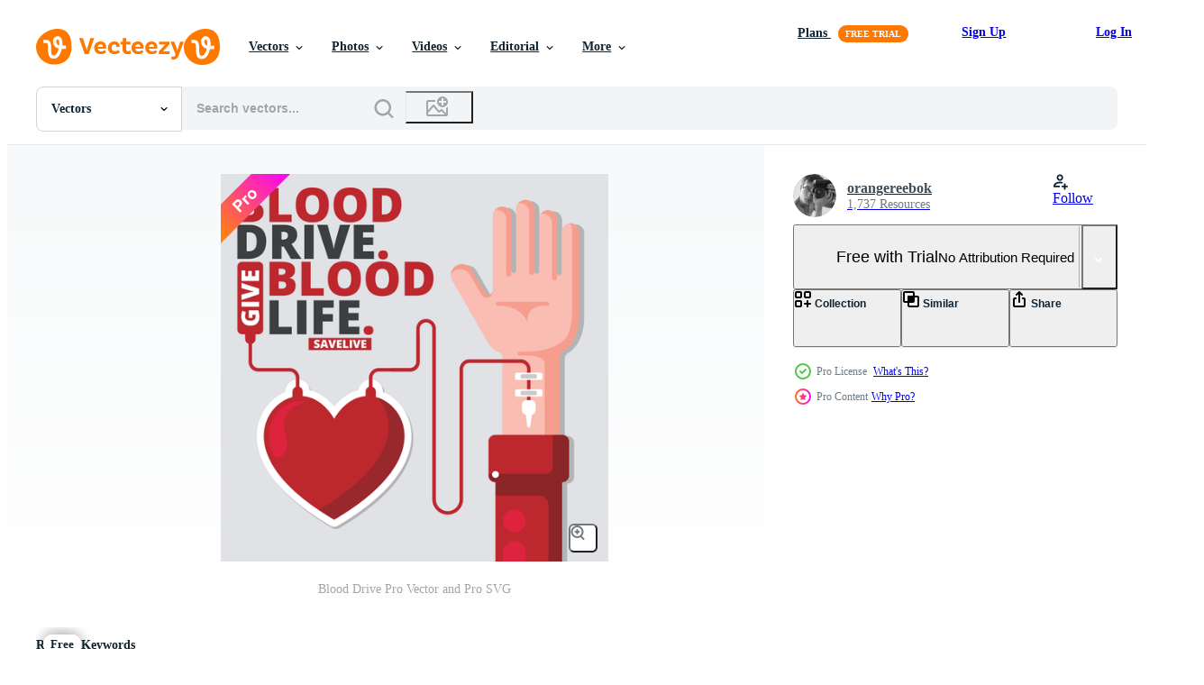

--- FILE ---
content_type: text/html; charset=utf-8
request_url: https://www.vecteezy.com/resources/218166/show_related_grids_async_content
body_size: 20010
content:
<turbo-frame id="show-related-resources">
    <div data-conversions-category="Users Also Viewed">
      <h2 class="ez-resource-related__header">
        Users Also Viewed
      </h2>

      <ul class="ez-resource-grid ez-resource-grid--main-grid  is-hidden" id="false" data-controller="grid contributor-info" data-grid-track-truncation-value="false" data-max-rows="50" data-row-height="240" data-instant-grid="false" data-truncate-results="false" data-testid="also-viewed-resources" data-labels="editable free" style="--editable: &#39;Editable&#39;;--free: &#39;Free&#39;;">

  <li class="ez-resource-grid__item ez-resource-thumb ez-resource-thumb--pro" data-controller="grid-item-decorator" data-position="{{position}}" data-item-id="218164" data-pro="true" data-grid-target="gridItem" data-w="200" data-h="200" data-grid-item-decorator-free-label-value="Free" data-action="mouseenter-&gt;grid-item-decorator#hoverThumb:once" data-grid-item-decorator-item-pro-param="Pro" data-grid-item-decorator-resource-id-param="218164" data-grid-item-decorator-content-type-param="Content-vector" data-grid-item-decorator-image-src-param="https://static.vecteezy.com/system/resources/previews/000/218/164/non_2x/blood-drive-vector.png" data-grid-item-decorator-pinterest-url-param="https://www.vecteezy.com/vector-art/218164-blood-drive" data-grid-item-decorator-seo-page-description-param="Blood Drive" data-grid-item-decorator-user-id-param="363007" data-grid-item-decorator-user-display-name-param="orangereebok" data-grid-item-decorator-avatar-src-param="https://static.vecteezy.com/system/user/avatar/363007/medium_88.jpg" data-grid-item-decorator-uploads-path-param="/members/orangereebok/uploads">

  <script type="application/ld+json" id="media_schema">
  {"@context":"https://schema.org","@type":"ImageObject","name":"Blood Drive","uploadDate":"2018-06-08T17:10:22-05:00","thumbnailUrl":"https://static.vecteezy.com/system/resources/thumbnails/000/218/164/small_2x/blood-drive.png","contentUrl":"https://static.vecteezy.com/system/resources/previews/000/218/164/non_2x/blood-drive-vector.png","sourceOrganization":"Vecteezy","license":"https://support.vecteezy.com/en_us/new-vecteezy-licensing-ByHivesvt","acquireLicensePage":"https://www.vecteezy.com/vector-art/218164-blood-drive","creator":{"@type":"Person","name":"orangereebok"},"copyrightNotice":"orangereebok","creditText":"Vecteezy"}
</script>


<a href="/vector-art/218164-blood-drive" class="ez-resource-thumb__link" title="Blood Drive" style="--height: 200; --width: 200; " data-action="click-&gt;grid#trackResourceClick mouseenter-&gt;grid#trackResourceHover" data-content-type="vector" data-controller="ez-hover-intent" data-previews-srcs="[&quot;https://static.vecteezy.com/system/resources/previews/000/218/164/non_2x/blood-drive-vector.png&quot;,&quot;https://static.vecteezy.com/system/resources/previews/000/218/164/large_2x/blood-drive-vector.png&quot;]" data-pro="true" data-resource-id="218164" data-grid-item-decorator-target="link">
    <img src="https://static.vecteezy.com/system/resources/thumbnails/000/218/164/small/blood-drive.png" srcset="https://static.vecteezy.com/system/resources/thumbnails/000/218/164/small_2x/blood-drive.png 2x, https://static.vecteezy.com/system/resources/thumbnails/000/218/164/small/blood-drive.png 1x" class="ez-resource-thumb__img" loading="lazy" decoding="async" width="200" height="200" alt="Blood Drive vector">

</a>

  <div class="ez-resource-thumb__label-wrap"></div>
  

  <div class="ez-resource-thumb__hover-state"></div>
</li><li class="ez-resource-grid__item ez-resource-thumb ez-resource-thumb--pro" data-controller="grid-item-decorator" data-position="{{position}}" data-item-id="117049" data-pro="true" data-grid-target="gridItem" data-w="286" data-h="200" data-grid-item-decorator-free-label-value="Free" data-action="mouseenter-&gt;grid-item-decorator#hoverThumb:once" data-grid-item-decorator-item-pro-param="Pro" data-grid-item-decorator-resource-id-param="117049" data-grid-item-decorator-content-type-param="Content-vector" data-grid-item-decorator-image-src-param="https://static.vecteezy.com/system/resources/previews/000/117/049/non_2x/free-blood-drive-vector.png" data-grid-item-decorator-pinterest-url-param="https://www.vecteezy.com/vector-art/117049-free-blood-drive-vector" data-grid-item-decorator-seo-page-description-param="Free Blood Drive Vector" data-grid-item-decorator-user-id-param="475612" data-grid-item-decorator-user-display-name-param="Ery Prihananto" data-grid-item-decorator-avatar-src-param="https://static.vecteezy.com/system/user/avatar/475612/medium_Ery_Logo_Circle.png" data-grid-item-decorator-uploads-path-param="/members/eryprihananto/uploads">

  <script type="application/ld+json" id="media_schema">
  {"@context":"https://schema.org","@type":"ImageObject","name":"Free Blood Drive Vector","uploadDate":"2016-07-13T04:00:46-05:00","thumbnailUrl":"https://static.vecteezy.com/system/resources/thumbnails/000/117/049/small_2x/free-blood-drive-vector.png","contentUrl":"https://static.vecteezy.com/system/resources/previews/000/117/049/non_2x/free-blood-drive-vector.png","sourceOrganization":"Vecteezy","license":"https://support.vecteezy.com/en_us/new-vecteezy-licensing-ByHivesvt","acquireLicensePage":"https://www.vecteezy.com/vector-art/117049-free-blood-drive-vector","creator":{"@type":"Person","name":"Ery Prihananto"},"copyrightNotice":"Ery Prihananto","creditText":"Vecteezy"}
</script>


<a href="/vector-art/117049-free-blood-drive-vector" class="ez-resource-thumb__link" title="Free Blood Drive Vector" style="--height: 200; --width: 286; " data-action="click-&gt;grid#trackResourceClick mouseenter-&gt;grid#trackResourceHover" data-content-type="vector" data-controller="ez-hover-intent" data-previews-srcs="[&quot;https://static.vecteezy.com/system/resources/previews/000/117/049/non_2x/free-blood-drive-vector.png&quot;,&quot;https://static.vecteezy.com/system/resources/previews/000/117/049/large_2x/free-blood-drive-vector.png&quot;]" data-pro="true" data-resource-id="117049" data-grid-item-decorator-target="link">
    <img src="https://static.vecteezy.com/system/resources/thumbnails/000/117/049/small/free-blood-drive-vector.png" srcset="https://static.vecteezy.com/system/resources/thumbnails/000/117/049/small_2x/free-blood-drive-vector.png 2x, https://static.vecteezy.com/system/resources/thumbnails/000/117/049/small/free-blood-drive-vector.png 1x" class="ez-resource-thumb__img" loading="lazy" decoding="async" width="286" height="200" alt="Free Blood Drive Vector">

</a>

  <div class="ez-resource-thumb__label-wrap"></div>
  

  <div class="ez-resource-thumb__hover-state"></div>
</li><li class="ez-resource-grid__item ez-resource-thumb" data-controller="grid-item-decorator" data-position="{{position}}" data-item-id="2245644" data-pro="false" data-grid-target="gridItem" data-w="311" data-h="200" data-grid-item-decorator-free-label-value="Free" data-action="mouseenter-&gt;grid-item-decorator#hoverThumb:once" data-grid-item-decorator-item-pro-param="Free" data-grid-item-decorator-resource-id-param="2245644" data-grid-item-decorator-content-type-param="Content-vector" data-grid-item-decorator-image-src-param="https://static.vecteezy.com/system/resources/previews/002/245/644/non_2x/blood-donation-concept-blood-bag-isolated-on-graph-paper-background-illustration-free-vector.jpg" data-grid-item-decorator-pinterest-url-param="https://www.vecteezy.com/vector-art/2245644-blood-donation-concept-blood-bag-isolated-on-graph-paper-background-vector-illustration" data-grid-item-decorator-seo-page-description-param="Blood donation concept, Blood bag isolated on graph paper background, vector illustration" data-grid-item-decorator-user-id-param="1801501" data-grid-item-decorator-user-display-name-param="Chaiwut Sridara" data-grid-item-decorator-avatar-src-param="https://static.vecteezy.com/system/user/avatar/1801501/medium_C2B64A12-12D0-444A-BB67-E740D83B6766.jpeg" data-grid-item-decorator-uploads-path-param="/members/cs21/uploads">

  <script type="application/ld+json" id="media_schema">
  {"@context":"https://schema.org","@type":"ImageObject","name":"Blood donation concept, Blood bag isolated on graph paper background, vector illustration","uploadDate":"2021-04-08T12:37:23-05:00","thumbnailUrl":"https://static.vecteezy.com/system/resources/thumbnails/002/245/644/small_2x/blood-donation-concept-blood-bag-isolated-on-graph-paper-background-illustration-free-vector.jpg","contentUrl":"https://static.vecteezy.com/system/resources/previews/002/245/644/non_2x/blood-donation-concept-blood-bag-isolated-on-graph-paper-background-illustration-free-vector.jpg","sourceOrganization":"Vecteezy","license":"https://support.vecteezy.com/en_us/new-vecteezy-licensing-ByHivesvt","acquireLicensePage":"https://www.vecteezy.com/vector-art/2245644-blood-donation-concept-blood-bag-isolated-on-graph-paper-background-vector-illustration","creator":{"@type":"Person","name":"Chaiwut Sridara"},"copyrightNotice":"Chaiwut Sridara","creditText":"Vecteezy"}
</script>


<a href="/vector-art/2245644-blood-donation-concept-blood-bag-isolated-on-graph-paper-background-vector-illustration" class="ez-resource-thumb__link" title="Blood donation concept, Blood bag isolated on graph paper background, vector illustration" style="--height: 200; --width: 311; " data-action="click-&gt;grid#trackResourceClick mouseenter-&gt;grid#trackResourceHover" data-content-type="vector" data-controller="ez-hover-intent" data-previews-srcs="[&quot;https://static.vecteezy.com/system/resources/previews/002/245/644/non_2x/blood-donation-concept-blood-bag-isolated-on-graph-paper-background-illustration-free-vector.jpg&quot;,&quot;https://static.vecteezy.com/system/resources/previews/002/245/644/large_2x/blood-donation-concept-blood-bag-isolated-on-graph-paper-background-illustration-free-vector.jpg&quot;]" data-pro="false" data-resource-id="2245644" data-grid-item-decorator-target="link">
    <img src="https://static.vecteezy.com/system/resources/thumbnails/002/245/644/small/blood-donation-concept-blood-bag-isolated-on-graph-paper-background-illustration-free-vector.jpg" srcset="https://static.vecteezy.com/system/resources/thumbnails/002/245/644/small_2x/blood-donation-concept-blood-bag-isolated-on-graph-paper-background-illustration-free-vector.jpg 2x, https://static.vecteezy.com/system/resources/thumbnails/002/245/644/small/blood-donation-concept-blood-bag-isolated-on-graph-paper-background-illustration-free-vector.jpg 1x" class="ez-resource-thumb__img" loading="lazy" decoding="async" width="311" height="200" alt="Blood donation concept, Blood bag isolated on graph paper background, vector illustration">

</a>

  <div class="ez-resource-thumb__label-wrap"></div>
  

  <div class="ez-resource-thumb__hover-state"></div>
</li><li class="ez-resource-grid__item ez-resource-thumb ez-resource-thumb--pro" data-controller="grid-item-decorator" data-position="{{position}}" data-item-id="7008726" data-pro="true" data-grid-target="gridItem" data-w="200" data-h="200" data-grid-item-decorator-free-label-value="Free" data-action="mouseenter-&gt;grid-item-decorator#hoverThumb:once" data-grid-item-decorator-item-pro-param="Pro" data-grid-item-decorator-resource-id-param="7008726" data-grid-item-decorator-content-type-param="Content-vector" data-grid-item-decorator-image-src-param="https://static.vecteezy.com/system/resources/previews/007/008/726/non_2x/world-blood-donor-day-concept-with-hands-donating-blood-free-vector.jpg" data-grid-item-decorator-pinterest-url-param="https://www.vecteezy.com/vector-art/7008726-world-blood-donor-day-concept-with-hands-donating-blood" data-grid-item-decorator-seo-page-description-param="World Blood Donor Day Concept with Hands Donating Blood" data-grid-item-decorator-user-id-param="2390074" data-grid-item-decorator-user-display-name-param="Arcadia Wiryawan" data-grid-item-decorator-avatar-src-param="https://static.vecteezy.com/system/user/avatar/2390074/medium_jcma-03.jpg" data-grid-item-decorator-uploads-path-param="/members/justcallmeacar/uploads">

  <script type="application/ld+json" id="media_schema">
  {"@context":"https://schema.org","@type":"ImageObject","name":"World Blood Donor Day Concept with Hands Donating Blood","uploadDate":"2022-04-07T03:57:25-05:00","thumbnailUrl":"https://static.vecteezy.com/system/resources/thumbnails/007/008/726/small_2x/world-blood-donor-day-concept-with-hands-donating-blood-free-vector.jpg","contentUrl":"https://static.vecteezy.com/system/resources/previews/007/008/726/non_2x/world-blood-donor-day-concept-with-hands-donating-blood-free-vector.jpg","sourceOrganization":"Vecteezy","license":"https://support.vecteezy.com/en_us/new-vecteezy-licensing-ByHivesvt","acquireLicensePage":"https://www.vecteezy.com/vector-art/7008726-world-blood-donor-day-concept-with-hands-donating-blood","creator":{"@type":"Person","name":"Arcadia Wiryawan"},"copyrightNotice":"Arcadia Wiryawan","creditText":"Vecteezy"}
</script>


<a href="/vector-art/7008726-world-blood-donor-day-concept-with-hands-donating-blood" class="ez-resource-thumb__link" title="World Blood Donor Day Concept with Hands Donating Blood" style="--height: 200; --width: 200; " data-action="click-&gt;grid#trackResourceClick mouseenter-&gt;grid#trackResourceHover" data-content-type="vector" data-controller="ez-hover-intent" data-previews-srcs="[&quot;https://static.vecteezy.com/system/resources/previews/007/008/726/non_2x/world-blood-donor-day-concept-with-hands-donating-blood-free-vector.jpg&quot;,&quot;https://static.vecteezy.com/system/resources/previews/007/008/726/large_2x/world-blood-donor-day-concept-with-hands-donating-blood-free-vector.jpg&quot;]" data-pro="true" data-resource-id="7008726" data-grid-item-decorator-target="link">
    <img src="https://static.vecteezy.com/system/resources/thumbnails/007/008/726/small/world-blood-donor-day-concept-with-hands-donating-blood-free-vector.jpg" srcset="https://static.vecteezy.com/system/resources/thumbnails/007/008/726/small_2x/world-blood-donor-day-concept-with-hands-donating-blood-free-vector.jpg 2x, https://static.vecteezy.com/system/resources/thumbnails/007/008/726/small/world-blood-donor-day-concept-with-hands-donating-blood-free-vector.jpg 1x" class="ez-resource-thumb__img" loading="lazy" decoding="async" width="200" height="200" alt="World Blood Donor Day Concept with Hands Donating Blood vector">

</a>

  <div class="ez-resource-thumb__label-wrap"></div>
  

  <div class="ez-resource-thumb__hover-state"></div>
</li><li class="ez-resource-grid__item ez-resource-thumb ez-resource-thumb--pro" data-controller="grid-item-decorator" data-position="{{position}}" data-item-id="218560" data-pro="true" data-grid-target="gridItem" data-w="286" data-h="200" data-grid-item-decorator-free-label-value="Free" data-action="mouseenter-&gt;grid-item-decorator#hoverThumb:once" data-grid-item-decorator-item-pro-param="Pro" data-grid-item-decorator-resource-id-param="218560" data-grid-item-decorator-content-type-param="Content-vector" data-grid-item-decorator-image-src-param="https://static.vecteezy.com/system/resources/previews/000/218/560/non_2x/save-lives-with-donate-blood-typography-poster-for-blood-drive-vector-illustration.jpg" data-grid-item-decorator-pinterest-url-param="https://www.vecteezy.com/vector-art/218560-save-lives-with-donate-blood-typography-poster-for-blood-drive-vector-illustration" data-grid-item-decorator-seo-page-description-param="Save Lives With Donate Blood Typography Poster For Blood Drive Vector Illustration" data-grid-item-decorator-user-id-param="363008" data-grid-item-decorator-user-display-name-param="swayaway1" data-grid-item-decorator-avatar-src-param="https://static.vecteezy.com/system/user/avatar/363008/medium_89.jpg" data-grid-item-decorator-uploads-path-param="/members/swayaway1/uploads">

  <script type="application/ld+json" id="media_schema">
  {"@context":"https://schema.org","@type":"ImageObject","name":"Save Lives With Donate Blood Typography Poster For Blood Drive Vector Illustration","uploadDate":"2018-06-12T17:30:20-05:00","thumbnailUrl":"https://static.vecteezy.com/system/resources/thumbnails/000/218/560/small_2x/save-lives-with-donate-blood-typography-poster-for-blood-drive-vector-illustration.jpg","contentUrl":"https://static.vecteezy.com/system/resources/previews/000/218/560/non_2x/save-lives-with-donate-blood-typography-poster-for-blood-drive-vector-illustration.jpg","sourceOrganization":"Vecteezy","license":"https://support.vecteezy.com/en_us/new-vecteezy-licensing-ByHivesvt","acquireLicensePage":"https://www.vecteezy.com/vector-art/218560-save-lives-with-donate-blood-typography-poster-for-blood-drive-vector-illustration","creator":{"@type":"Person","name":"swayaway1"},"copyrightNotice":"swayaway1","creditText":"Vecteezy"}
</script>


<a href="/vector-art/218560-save-lives-with-donate-blood-typography-poster-for-blood-drive-vector-illustration" class="ez-resource-thumb__link" title="Save Lives With Donate Blood Typography Poster For Blood Drive Vector Illustration" style="--height: 200; --width: 286; " data-action="click-&gt;grid#trackResourceClick mouseenter-&gt;grid#trackResourceHover" data-content-type="vector" data-controller="ez-hover-intent" data-previews-srcs="[&quot;https://static.vecteezy.com/system/resources/previews/000/218/560/non_2x/save-lives-with-donate-blood-typography-poster-for-blood-drive-vector-illustration.jpg&quot;,&quot;https://static.vecteezy.com/system/resources/previews/000/218/560/large_2x/save-lives-with-donate-blood-typography-poster-for-blood-drive-vector-illustration.jpg&quot;]" data-pro="true" data-resource-id="218560" data-grid-item-decorator-target="link">
    <img src="https://static.vecteezy.com/system/resources/thumbnails/000/218/560/small/save-lives-with-donate-blood-typography-poster-for-blood-drive-vector-illustration.jpg" srcset="https://static.vecteezy.com/system/resources/thumbnails/000/218/560/small_2x/save-lives-with-donate-blood-typography-poster-for-blood-drive-vector-illustration.jpg 2x, https://static.vecteezy.com/system/resources/thumbnails/000/218/560/small/save-lives-with-donate-blood-typography-poster-for-blood-drive-vector-illustration.jpg 1x" class="ez-resource-thumb__img" loading="lazy" decoding="async" width="286" height="200" alt="Save Lives With Donate Blood Typography Poster For Blood Drive Vector Illustration">

</a>

  <div class="ez-resource-thumb__label-wrap"></div>
  

  <div class="ez-resource-thumb__hover-state"></div>
</li><li class="ez-resource-grid__item ez-resource-thumb ez-resource-thumb--pro" data-controller="grid-item-decorator" data-position="{{position}}" data-item-id="218167" data-pro="true" data-grid-target="gridItem" data-w="200" data-h="200" data-grid-item-decorator-free-label-value="Free" data-action="mouseenter-&gt;grid-item-decorator#hoverThumb:once" data-grid-item-decorator-item-pro-param="Pro" data-grid-item-decorator-resource-id-param="218167" data-grid-item-decorator-content-type-param="Content-vector" data-grid-item-decorator-image-src-param="https://static.vecteezy.com/system/resources/previews/000/218/167/non_2x/vector-blood-drive.png" data-grid-item-decorator-pinterest-url-param="https://www.vecteezy.com/vector-art/218167-blood-drive" data-grid-item-decorator-seo-page-description-param="Blood Drive" data-grid-item-decorator-user-id-param="363007" data-grid-item-decorator-user-display-name-param="orangereebok" data-grid-item-decorator-avatar-src-param="https://static.vecteezy.com/system/user/avatar/363007/medium_88.jpg" data-grid-item-decorator-uploads-path-param="/members/orangereebok/uploads">

  <script type="application/ld+json" id="media_schema">
  {"@context":"https://schema.org","@type":"ImageObject","name":"Blood Drive","uploadDate":"2018-06-08T17:11:12-05:00","thumbnailUrl":"https://static.vecteezy.com/system/resources/thumbnails/000/218/167/small_2x/blood-drive.png","contentUrl":"https://static.vecteezy.com/system/resources/previews/000/218/167/non_2x/vector-blood-drive.png","sourceOrganization":"Vecteezy","license":"https://support.vecteezy.com/en_us/new-vecteezy-licensing-ByHivesvt","acquireLicensePage":"https://www.vecteezy.com/vector-art/218167-blood-drive","creator":{"@type":"Person","name":"orangereebok"},"copyrightNotice":"orangereebok","creditText":"Vecteezy"}
</script>


<a href="/vector-art/218167-blood-drive" class="ez-resource-thumb__link" title="Blood Drive" style="--height: 200; --width: 200; " data-action="click-&gt;grid#trackResourceClick mouseenter-&gt;grid#trackResourceHover" data-content-type="vector" data-controller="ez-hover-intent" data-previews-srcs="[&quot;https://static.vecteezy.com/system/resources/previews/000/218/167/non_2x/vector-blood-drive.png&quot;,&quot;https://static.vecteezy.com/system/resources/previews/000/218/167/large_2x/vector-blood-drive.png&quot;]" data-pro="true" data-resource-id="218167" data-grid-item-decorator-target="link">
    <img src="https://static.vecteezy.com/system/resources/thumbnails/000/218/167/small/blood-drive.png" srcset="https://static.vecteezy.com/system/resources/thumbnails/000/218/167/small_2x/blood-drive.png 2x, https://static.vecteezy.com/system/resources/thumbnails/000/218/167/small/blood-drive.png 1x" class="ez-resource-thumb__img" loading="lazy" decoding="async" width="200" height="200" alt="Blood Drive vector">

</a>

  <div class="ez-resource-thumb__label-wrap"></div>
  

  <div class="ez-resource-thumb__hover-state"></div>
</li><li class="ez-resource-grid__item ez-resource-thumb" data-controller="grid-item-decorator" data-position="{{position}}" data-item-id="4273520" data-pro="false" data-grid-target="gridItem" data-w="200" data-h="200" data-grid-item-decorator-free-label-value="Free" data-action="mouseenter-&gt;grid-item-decorator#hoverThumb:once" data-grid-item-decorator-item-pro-param="Free" data-grid-item-decorator-resource-id-param="4273520" data-grid-item-decorator-content-type-param="Content-vector" data-grid-item-decorator-image-src-param="https://static.vecteezy.com/system/resources/previews/004/273/520/non_2x/blood-donor-save-life-banner-poster-blood-donation-design-free-vector.jpg" data-grid-item-decorator-pinterest-url-param="https://www.vecteezy.com/vector-art/4273520-blood-donor-save-life-banner-poster-blood-donation-vector-design" data-grid-item-decorator-seo-page-description-param="blood donor save life banner poster. blood donation vector design." data-grid-item-decorator-user-id-param="2309692" data-grid-item-decorator-user-display-name-param="Maulana Ahsan" data-grid-item-decorator-avatar-src-param="https://static.vecteezy.com/system/user/avatar/2309692/medium_New_Distrologo_Logo-12.jpg" data-grid-item-decorator-uploads-path-param="/members/distrologo/uploads">

  <script type="application/ld+json" id="media_schema">
  {"@context":"https://schema.org","@type":"ImageObject","name":"blood donor save life banner poster. blood donation vector design.","uploadDate":"2021-11-08T00:04:36-06:00","thumbnailUrl":"https://static.vecteezy.com/system/resources/thumbnails/004/273/520/small_2x/blood-donor-save-life-banner-poster-blood-donation-design-free-vector.jpg","contentUrl":"https://static.vecteezy.com/system/resources/previews/004/273/520/non_2x/blood-donor-save-life-banner-poster-blood-donation-design-free-vector.jpg","sourceOrganization":"Vecteezy","license":"https://support.vecteezy.com/en_us/new-vecteezy-licensing-ByHivesvt","acquireLicensePage":"https://www.vecteezy.com/vector-art/4273520-blood-donor-save-life-banner-poster-blood-donation-vector-design","creator":{"@type":"Person","name":"Maulana Ahsan"},"copyrightNotice":"Maulana Ahsan","creditText":"Vecteezy"}
</script>


<a href="/vector-art/4273520-blood-donor-save-life-banner-poster-blood-donation-vector-design" class="ez-resource-thumb__link" title="blood donor save life banner poster. blood donation vector design." style="--height: 200; --width: 200; " data-action="click-&gt;grid#trackResourceClick mouseenter-&gt;grid#trackResourceHover" data-content-type="vector" data-controller="ez-hover-intent" data-previews-srcs="[&quot;https://static.vecteezy.com/system/resources/previews/004/273/520/non_2x/blood-donor-save-life-banner-poster-blood-donation-design-free-vector.jpg&quot;,&quot;https://static.vecteezy.com/system/resources/previews/004/273/520/large_2x/blood-donor-save-life-banner-poster-blood-donation-design-free-vector.jpg&quot;]" data-pro="false" data-resource-id="4273520" data-grid-item-decorator-target="link">
    <img src="https://static.vecteezy.com/system/resources/thumbnails/004/273/520/small/blood-donor-save-life-banner-poster-blood-donation-design-free-vector.jpg" srcset="https://static.vecteezy.com/system/resources/thumbnails/004/273/520/small_2x/blood-donor-save-life-banner-poster-blood-donation-design-free-vector.jpg 2x, https://static.vecteezy.com/system/resources/thumbnails/004/273/520/small/blood-donor-save-life-banner-poster-blood-donation-design-free-vector.jpg 1x" class="ez-resource-thumb__img" loading="lazy" decoding="async" width="200" height="200" alt="blood donor save life banner poster. blood donation vector design.">

</a>

  <div class="ez-resource-thumb__label-wrap"></div>
  

  <div class="ez-resource-thumb__hover-state"></div>
</li><li class="ez-resource-grid__item ez-resource-thumb ez-resource-thumb--pro" data-controller="grid-item-decorator" data-position="{{position}}" data-item-id="2549492" data-pro="true" data-grid-target="gridItem" data-w="200" data-h="200" data-grid-item-decorator-free-label-value="Free" data-action="mouseenter-&gt;grid-item-decorator#hoverThumb:once" data-grid-item-decorator-item-pro-param="Pro" data-grid-item-decorator-resource-id-param="2549492" data-grid-item-decorator-content-type-param="Content-vector" data-grid-item-decorator-image-src-param="https://static.vecteezy.com/system/resources/previews/002/549/492/non_2x/be-somebodys-savior-by-donating-your-blood-free-vector.jpg" data-grid-item-decorator-pinterest-url-param="https://www.vecteezy.com/vector-art/2549492-be-somebodys-savior-by-donating-your-blood" data-grid-item-decorator-seo-page-description-param="Be Somebodys Savior by Donating Your Blood" data-grid-item-decorator-user-id-param="2390522" data-grid-item-decorator-user-display-name-param="veronica nerissa" data-grid-item-decorator-avatar-src-param="https://static.vecteezy.com/system/user/avatar/2390522/medium_Untitled-3-01.jpg" data-grid-item-decorator-uploads-path-param="/members/veroonicanerissa/uploads">

  <script type="application/ld+json" id="media_schema">
  {"@context":"https://schema.org","@type":"ImageObject","name":"Be Somebodys Savior by Donating Your Blood","uploadDate":"2021-06-02T18:11:13-05:00","thumbnailUrl":"https://static.vecteezy.com/system/resources/thumbnails/002/549/492/small_2x/be-somebodys-savior-by-donating-your-blood-free-vector.jpg","contentUrl":"https://static.vecteezy.com/system/resources/previews/002/549/492/non_2x/be-somebodys-savior-by-donating-your-blood-free-vector.jpg","sourceOrganization":"Vecteezy","license":"https://support.vecteezy.com/en_us/new-vecteezy-licensing-ByHivesvt","acquireLicensePage":"https://www.vecteezy.com/vector-art/2549492-be-somebodys-savior-by-donating-your-blood","creator":{"@type":"Person","name":"veronica nerissa"},"copyrightNotice":"veronica nerissa","creditText":"Vecteezy"}
</script>


<a href="/vector-art/2549492-be-somebodys-savior-by-donating-your-blood" class="ez-resource-thumb__link" title="Be Somebodys Savior by Donating Your Blood" style="--height: 200; --width: 200; " data-action="click-&gt;grid#trackResourceClick mouseenter-&gt;grid#trackResourceHover" data-content-type="vector" data-controller="ez-hover-intent" data-previews-srcs="[&quot;https://static.vecteezy.com/system/resources/previews/002/549/492/non_2x/be-somebodys-savior-by-donating-your-blood-free-vector.jpg&quot;,&quot;https://static.vecteezy.com/system/resources/previews/002/549/492/large_2x/be-somebodys-savior-by-donating-your-blood-free-vector.jpg&quot;]" data-pro="true" data-resource-id="2549492" data-grid-item-decorator-target="link">
    <img src="https://static.vecteezy.com/system/resources/thumbnails/002/549/492/small/be-somebodys-savior-by-donating-your-blood-free-vector.jpg" srcset="https://static.vecteezy.com/system/resources/thumbnails/002/549/492/small_2x/be-somebodys-savior-by-donating-your-blood-free-vector.jpg 2x, https://static.vecteezy.com/system/resources/thumbnails/002/549/492/small/be-somebodys-savior-by-donating-your-blood-free-vector.jpg 1x" class="ez-resource-thumb__img" loading="lazy" decoding="async" width="200" height="200" alt="Be Somebodys Savior by Donating Your Blood vector">

</a>

  <div class="ez-resource-thumb__label-wrap"></div>
  

  <div class="ez-resource-thumb__hover-state"></div>
</li><li class="ez-resource-grid__item ez-resource-thumb" data-controller="grid-item-decorator" data-position="{{position}}" data-item-id="1879514" data-pro="false" data-grid-target="gridItem" data-w="322" data-h="200" data-grid-item-decorator-free-label-value="Free" data-action="mouseenter-&gt;grid-item-decorator#hoverThumb:once" data-grid-item-decorator-item-pro-param="Free" data-grid-item-decorator-resource-id-param="1879514" data-grid-item-decorator-content-type-param="Content-vector" data-grid-item-decorator-image-src-param="https://static.vecteezy.com/system/resources/previews/001/879/514/non_2x/[base64].jpg" data-grid-item-decorator-pinterest-url-param="https://www.vecteezy.com/vector-art/[base64]" data-grid-item-decorator-seo-page-description-param="People donate blood to hospital emergency services. Transfusion bag with heart and red cross symbol. Doctor check health of patients for donor. Illustration for business card, banner, brochure, flyer" data-grid-item-decorator-user-id-param="2160352" data-grid-item-decorator-user-display-name-param="Imam Fathoni" data-grid-item-decorator-avatar-src-param="https://static.vecteezy.com/system/user/avatar/2160352/medium_Photo_profil.jpg" data-grid-item-decorator-uploads-path-param="/members/naki-sama/uploads">

  <script type="application/ld+json" id="media_schema">
  {"@context":"https://schema.org","@type":"ImageObject","name":"People donate blood to hospital emergency services. Transfusion bag with heart and red cross symbol. Doctor check health of patients for donor. Illustration for business card, banner, brochure, flyer","uploadDate":"2020-12-31T02:46:37-06:00","thumbnailUrl":"https://static.vecteezy.com/system/resources/thumbnails/001/879/514/small_2x/[base64].jpg","contentUrl":"https://static.vecteezy.com/system/resources/previews/001/879/514/non_2x/[base64].jpg","sourceOrganization":"Vecteezy","license":"https://support.vecteezy.com/en_us/new-vecteezy-licensing-ByHivesvt","acquireLicensePage":"https://www.vecteezy.com/vector-art/[base64]","creator":{"@type":"Person","name":"Imam Fathoni"},"copyrightNotice":"Imam Fathoni","creditText":"Vecteezy"}
</script>


<a href="/vector-art/[base64]" class="ez-resource-thumb__link" title="People donate blood to hospital emergency services. Transfusion bag with heart and red cross symbol. Doctor check health of patients for donor. Illustration for business card, banner, brochure, flyer" style="--height: 200; --width: 322; " data-action="click-&gt;grid#trackResourceClick mouseenter-&gt;grid#trackResourceHover" data-content-type="vector" data-controller="ez-hover-intent" data-previews-srcs="[&quot;https://static.vecteezy.com/system/resources/previews/001/879/514/non_2x/[base64].jpg&quot;,&quot;https://static.vecteezy.com/system/resources/previews/001/879/514/large_2x/[base64].jpg&quot;]" data-pro="false" data-resource-id="1879514" data-grid-item-decorator-target="link">
    <img src="https://static.vecteezy.com/system/resources/thumbnails/001/879/514/small/[base64].jpg" srcset="https://static.vecteezy.com/system/resources/thumbnails/001/879/514/small_2x/[base64].jpg 2x, https://static.vecteezy.com/system/resources/thumbnails/001/879/514/small/[base64].jpg 1x" class="ez-resource-thumb__img" loading="lazy" decoding="async" width="322" height="200" alt="People donate blood to hospital emergency services. Transfusion bag with heart and red cross symbol. Doctor check health of patients for donor. Illustration for business card, banner, brochure, flyer vector">

</a>

  <div class="ez-resource-thumb__label-wrap"></div>
  

  <div class="ez-resource-thumb__hover-state"></div>
</li><li class="ez-resource-grid__item ez-resource-thumb ez-resource-thumb--pro" data-controller="grid-item-decorator" data-position="{{position}}" data-item-id="1978288" data-pro="true" data-grid-target="gridItem" data-w="444" data-h="200" data-grid-item-decorator-free-label-value="Free" data-action="mouseenter-&gt;grid-item-decorator#hoverThumb:once" data-grid-item-decorator-item-pro-param="Pro" data-grid-item-decorator-resource-id-param="1978288" data-grid-item-decorator-content-type-param="Content-vector" data-grid-item-decorator-image-src-param="https://static.vecteezy.com/system/resources/previews/001/978/288/non_2x/volunteer-collecting-blood-donation-free-vector.jpg" data-grid-item-decorator-pinterest-url-param="https://www.vecteezy.com/vector-art/1978288-volunteer-collecting-blood-donation" data-grid-item-decorator-seo-page-description-param="Volunteer Collecting Blood Donation" data-grid-item-decorator-user-id-param="2953314" data-grid-item-decorator-user-display-name-param="dankudraw" data-grid-item-decorator-avatar-src-param="https://static.vecteezy.com/system/user/avatar/2953314/medium_wikuideots.jpg" data-grid-item-decorator-uploads-path-param="/members/dankudraw/uploads">

  <script type="application/ld+json" id="media_schema">
  {"@context":"https://schema.org","@type":"ImageObject","name":"Volunteer Collecting Blood Donation","uploadDate":"2021-01-30T01:45:53-06:00","thumbnailUrl":"https://static.vecteezy.com/system/resources/thumbnails/001/978/288/small_2x/volunteer-collecting-blood-donation-free-vector.jpg","contentUrl":"https://static.vecteezy.com/system/resources/previews/001/978/288/non_2x/volunteer-collecting-blood-donation-free-vector.jpg","sourceOrganization":"Vecteezy","license":"https://support.vecteezy.com/en_us/new-vecteezy-licensing-ByHivesvt","acquireLicensePage":"https://www.vecteezy.com/vector-art/1978288-volunteer-collecting-blood-donation","creator":{"@type":"Person","name":"dankudraw"},"copyrightNotice":"dankudraw","creditText":"Vecteezy"}
</script>


<a href="/vector-art/1978288-volunteer-collecting-blood-donation" class="ez-resource-thumb__link" title="Volunteer Collecting Blood Donation" style="--height: 200; --width: 444; " data-action="click-&gt;grid#trackResourceClick mouseenter-&gt;grid#trackResourceHover" data-content-type="vector" data-controller="ez-hover-intent" data-previews-srcs="[&quot;https://static.vecteezy.com/system/resources/previews/001/978/288/non_2x/volunteer-collecting-blood-donation-free-vector.jpg&quot;,&quot;https://static.vecteezy.com/system/resources/previews/001/978/288/large_2x/volunteer-collecting-blood-donation-free-vector.jpg&quot;]" data-pro="true" data-resource-id="1978288" data-grid-item-decorator-target="link">
    <img src="https://static.vecteezy.com/system/resources/thumbnails/001/978/288/small/volunteer-collecting-blood-donation-free-vector.jpg" srcset="https://static.vecteezy.com/system/resources/thumbnails/001/978/288/small_2x/volunteer-collecting-blood-donation-free-vector.jpg 2x, https://static.vecteezy.com/system/resources/thumbnails/001/978/288/small/volunteer-collecting-blood-donation-free-vector.jpg 1x" class="ez-resource-thumb__img" loading="lazy" decoding="async" width="444" height="200" alt="Volunteer Collecting Blood Donation vector">

</a>

  <div class="ez-resource-thumb__label-wrap"></div>
  

  <div class="ez-resource-thumb__hover-state"></div>
</li><li class="ez-resource-grid__item ez-resource-thumb ez-resource-thumb--pro" data-controller="grid-item-decorator" data-position="{{position}}" data-item-id="2301627" data-pro="true" data-grid-target="gridItem" data-w="200" data-h="200" data-grid-item-decorator-free-label-value="Free" data-action="mouseenter-&gt;grid-item-decorator#hoverThumb:once" data-grid-item-decorator-item-pro-param="Pro" data-grid-item-decorator-resource-id-param="2301627" data-grid-item-decorator-content-type-param="Content-vector" data-grid-item-decorator-image-src-param="https://static.vecteezy.com/system/resources/previews/002/301/627/non_2x/world-blood-donor-day-concept-free-vector.jpg" data-grid-item-decorator-pinterest-url-param="https://www.vecteezy.com/vector-art/2301627-world-blood-donor-day-concept" data-grid-item-decorator-seo-page-description-param="World Blood Donor Day Concept" data-grid-item-decorator-user-id-param="3135145" data-grid-item-decorator-user-display-name-param="Yuda Rizwan Simatupang" data-grid-item-decorator-avatar-src-param="https://static.vecteezy.com/system/user/avatar/3135145/medium_Log.jpg" data-grid-item-decorator-uploads-path-param="/members/yudarizwan/uploads">

  <script type="application/ld+json" id="media_schema">
  {"@context":"https://schema.org","@type":"ImageObject","name":"World Blood Donor Day Concept","uploadDate":"2021-04-21T00:37:34-05:00","thumbnailUrl":"https://static.vecteezy.com/system/resources/thumbnails/002/301/627/small_2x/world-blood-donor-day-concept-free-vector.jpg","contentUrl":"https://static.vecteezy.com/system/resources/previews/002/301/627/non_2x/world-blood-donor-day-concept-free-vector.jpg","sourceOrganization":"Vecteezy","license":"https://support.vecteezy.com/en_us/new-vecteezy-licensing-ByHivesvt","acquireLicensePage":"https://www.vecteezy.com/vector-art/2301627-world-blood-donor-day-concept","creator":{"@type":"Person","name":"Yuda Rizwan Simatupang"},"copyrightNotice":"Yuda Rizwan Simatupang","creditText":"Vecteezy"}
</script>


<a href="/vector-art/2301627-world-blood-donor-day-concept" class="ez-resource-thumb__link" title="World Blood Donor Day Concept" style="--height: 200; --width: 200; " data-action="click-&gt;grid#trackResourceClick mouseenter-&gt;grid#trackResourceHover" data-content-type="vector" data-controller="ez-hover-intent" data-previews-srcs="[&quot;https://static.vecteezy.com/system/resources/previews/002/301/627/non_2x/world-blood-donor-day-concept-free-vector.jpg&quot;,&quot;https://static.vecteezy.com/system/resources/previews/002/301/627/large_2x/world-blood-donor-day-concept-free-vector.jpg&quot;]" data-pro="true" data-resource-id="2301627" data-grid-item-decorator-target="link">
    <img src="https://static.vecteezy.com/system/resources/thumbnails/002/301/627/small/world-blood-donor-day-concept-free-vector.jpg" srcset="https://static.vecteezy.com/system/resources/thumbnails/002/301/627/small_2x/world-blood-donor-day-concept-free-vector.jpg 2x, https://static.vecteezy.com/system/resources/thumbnails/002/301/627/small/world-blood-donor-day-concept-free-vector.jpg 1x" class="ez-resource-thumb__img" loading="lazy" decoding="async" width="200" height="200" alt="World Blood Donor Day Concept vector">

</a>

  <div class="ez-resource-thumb__label-wrap"></div>
  

  <div class="ez-resource-thumb__hover-state"></div>
</li><li class="ez-resource-grid__item ez-resource-thumb ez-resource-thumb--pro" data-controller="grid-item-decorator" data-position="{{position}}" data-item-id="2530919" data-pro="true" data-grid-target="gridItem" data-w="200" data-h="200" data-grid-item-decorator-free-label-value="Free" data-action="mouseenter-&gt;grid-item-decorator#hoverThumb:once" data-grid-item-decorator-item-pro-param="Pro" data-grid-item-decorator-resource-id-param="2530919" data-grid-item-decorator-content-type-param="Content-vector" data-grid-item-decorator-image-src-param="https://static.vecteezy.com/system/resources/previews/002/530/919/non_2x/save-lives-by-donating-your-blood-poster-free-vector.jpg" data-grid-item-decorator-pinterest-url-param="https://www.vecteezy.com/vector-art/2530919-save-lives-by-donating-your-blood-poster" data-grid-item-decorator-seo-page-description-param="Save Lives By Donating Your Blood Poster" data-grid-item-decorator-user-id-param="1257902" data-grid-item-decorator-user-display-name-param="Diditpranata" data-grid-item-decorator-avatar-src-param="https://static.vecteezy.com/system/user/avatar/1257902/medium_logo-11.jpg" data-grid-item-decorator-uploads-path-param="/members/diditpranata/uploads">

  <script type="application/ld+json" id="media_schema">
  {"@context":"https://schema.org","@type":"ImageObject","name":"Save Lives By Donating Your Blood Poster","uploadDate":"2021-06-02T09:22:13-05:00","thumbnailUrl":"https://static.vecteezy.com/system/resources/thumbnails/002/530/919/small_2x/save-lives-by-donating-your-blood-poster-free-vector.jpg","contentUrl":"https://static.vecteezy.com/system/resources/previews/002/530/919/non_2x/save-lives-by-donating-your-blood-poster-free-vector.jpg","sourceOrganization":"Vecteezy","license":"https://support.vecteezy.com/en_us/new-vecteezy-licensing-ByHivesvt","acquireLicensePage":"https://www.vecteezy.com/vector-art/2530919-save-lives-by-donating-your-blood-poster","creator":{"@type":"Person","name":"Diditpranata"},"copyrightNotice":"Diditpranata","creditText":"Vecteezy"}
</script>


<a href="/vector-art/2530919-save-lives-by-donating-your-blood-poster" class="ez-resource-thumb__link" title="Save Lives By Donating Your Blood Poster" style="--height: 200; --width: 200; " data-action="click-&gt;grid#trackResourceClick mouseenter-&gt;grid#trackResourceHover" data-content-type="vector" data-controller="ez-hover-intent" data-previews-srcs="[&quot;https://static.vecteezy.com/system/resources/previews/002/530/919/non_2x/save-lives-by-donating-your-blood-poster-free-vector.jpg&quot;,&quot;https://static.vecteezy.com/system/resources/previews/002/530/919/large_2x/save-lives-by-donating-your-blood-poster-free-vector.jpg&quot;]" data-pro="true" data-resource-id="2530919" data-grid-item-decorator-target="link">
    <img src="https://static.vecteezy.com/system/resources/thumbnails/002/530/919/small/save-lives-by-donating-your-blood-poster-free-vector.jpg" srcset="https://static.vecteezy.com/system/resources/thumbnails/002/530/919/small_2x/save-lives-by-donating-your-blood-poster-free-vector.jpg 2x, https://static.vecteezy.com/system/resources/thumbnails/002/530/919/small/save-lives-by-donating-your-blood-poster-free-vector.jpg 1x" class="ez-resource-thumb__img" loading="lazy" decoding="async" width="200" height="200" alt="Save Lives By Donating Your Blood Poster vector">

</a>

  <div class="ez-resource-thumb__label-wrap"></div>
  

  <div class="ez-resource-thumb__hover-state"></div>
</li><li class="ez-resource-grid__item ez-resource-thumb ez-resource-thumb--pro" data-controller="grid-item-decorator" data-position="{{position}}" data-item-id="222183" data-pro="true" data-grid-target="gridItem" data-w="200" data-h="200" data-grid-item-decorator-free-label-value="Free" data-action="mouseenter-&gt;grid-item-decorator#hoverThumb:once" data-grid-item-decorator-item-pro-param="Pro" data-grid-item-decorator-resource-id-param="222183" data-grid-item-decorator-content-type-param="Content-vector" data-grid-item-decorator-image-src-param="https://static.vecteezy.com/system/resources/previews/000/222/183/non_2x/blood-drive-vector-illustration.jpg" data-grid-item-decorator-pinterest-url-param="https://www.vecteezy.com/vector-art/222183-blood-drive-vector-illustration" data-grid-item-decorator-seo-page-description-param="Blood Drive Vector Illustration" data-grid-item-decorator-user-id-param="362966" data-grid-item-decorator-user-display-name-param="adidad8" data-grid-item-decorator-avatar-src-param="https://static.vecteezy.com/system/user/avatar/362966/medium_47.jpg" data-grid-item-decorator-uploads-path-param="/members/adidad8/uploads">

  <script type="application/ld+json" id="media_schema">
  {"@context":"https://schema.org","@type":"ImageObject","name":"Blood Drive Vector Illustration","uploadDate":"2018-06-18T19:16:06-05:00","thumbnailUrl":"https://static.vecteezy.com/system/resources/thumbnails/000/222/183/small_2x/blood-drive-vector-illustration.jpg","contentUrl":"https://static.vecteezy.com/system/resources/previews/000/222/183/non_2x/blood-drive-vector-illustration.jpg","sourceOrganization":"Vecteezy","license":"https://support.vecteezy.com/en_us/new-vecteezy-licensing-ByHivesvt","acquireLicensePage":"https://www.vecteezy.com/vector-art/222183-blood-drive-vector-illustration","creator":{"@type":"Person","name":"adidad8"},"copyrightNotice":"adidad8","creditText":"Vecteezy"}
</script>


<a href="/vector-art/222183-blood-drive-vector-illustration" class="ez-resource-thumb__link" title="Blood Drive Vector Illustration" style="--height: 200; --width: 200; " data-action="click-&gt;grid#trackResourceClick mouseenter-&gt;grid#trackResourceHover" data-content-type="vector" data-controller="ez-hover-intent" data-previews-srcs="[&quot;https://static.vecteezy.com/system/resources/previews/000/222/183/non_2x/blood-drive-vector-illustration.jpg&quot;,&quot;https://static.vecteezy.com/system/resources/previews/000/222/183/large_2x/blood-drive-vector-illustration.jpg&quot;]" data-pro="true" data-resource-id="222183" data-grid-item-decorator-target="link">
    <img src="https://static.vecteezy.com/system/resources/thumbnails/000/222/183/small/blood-drive-vector-illustration.jpg" srcset="https://static.vecteezy.com/system/resources/thumbnails/000/222/183/small_2x/blood-drive-vector-illustration.jpg 2x, https://static.vecteezy.com/system/resources/thumbnails/000/222/183/small/blood-drive-vector-illustration.jpg 1x" class="ez-resource-thumb__img" loading="lazy" decoding="async" width="200" height="200" alt="Blood Drive Vector Illustration">

</a>

  <div class="ez-resource-thumb__label-wrap"></div>
  

  <div class="ez-resource-thumb__hover-state"></div>
</li><li class="ez-resource-grid__item ez-resource-thumb ez-resource-thumb--pro" data-controller="grid-item-decorator" data-position="{{position}}" data-item-id="222194" data-pro="true" data-grid-target="gridItem" data-w="200" data-h="200" data-grid-item-decorator-free-label-value="Free" data-action="mouseenter-&gt;grid-item-decorator#hoverThumb:once" data-grid-item-decorator-item-pro-param="Pro" data-grid-item-decorator-resource-id-param="222194" data-grid-item-decorator-content-type-param="Content-vector" data-grid-item-decorator-image-src-param="https://static.vecteezy.com/system/resources/previews/000/222/194/non_2x/blood-drive-infographic-vector.jpg" data-grid-item-decorator-pinterest-url-param="https://www.vecteezy.com/vector-art/222194-blood-drive-infographic-vector" data-grid-item-decorator-seo-page-description-param="Blood Drive Infographic Vector" data-grid-item-decorator-user-id-param="362922" data-grid-item-decorator-user-display-name-param="xiayamoon" data-grid-item-decorator-avatar-src-param="https://static.vecteezy.com/system/user/avatar/362922/medium_3.jpg" data-grid-item-decorator-uploads-path-param="/members/xiayamoon/uploads">

  <script type="application/ld+json" id="media_schema">
  {"@context":"https://schema.org","@type":"ImageObject","name":"Blood Drive Infographic Vector","uploadDate":"2018-06-18T19:22:21-05:00","thumbnailUrl":"https://static.vecteezy.com/system/resources/thumbnails/000/222/194/small_2x/blood-drive-infographic-vector.jpg","contentUrl":"https://static.vecteezy.com/system/resources/previews/000/222/194/non_2x/blood-drive-infographic-vector.jpg","sourceOrganization":"Vecteezy","license":"https://support.vecteezy.com/en_us/new-vecteezy-licensing-ByHivesvt","acquireLicensePage":"https://www.vecteezy.com/vector-art/222194-blood-drive-infographic-vector","creator":{"@type":"Person","name":"xiayamoon"},"copyrightNotice":"xiayamoon","creditText":"Vecteezy"}
</script>


<a href="/vector-art/222194-blood-drive-infographic-vector" class="ez-resource-thumb__link" title="Blood Drive Infographic Vector" style="--height: 200; --width: 200; " data-action="click-&gt;grid#trackResourceClick mouseenter-&gt;grid#trackResourceHover" data-content-type="vector" data-controller="ez-hover-intent" data-previews-srcs="[&quot;https://static.vecteezy.com/system/resources/previews/000/222/194/non_2x/blood-drive-infographic-vector.jpg&quot;,&quot;https://static.vecteezy.com/system/resources/previews/000/222/194/large_2x/blood-drive-infographic-vector.jpg&quot;]" data-pro="true" data-resource-id="222194" data-grid-item-decorator-target="link">
    <img src="https://static.vecteezy.com/system/resources/thumbnails/000/222/194/small/blood-drive-infographic-vector.jpg" srcset="https://static.vecteezy.com/system/resources/thumbnails/000/222/194/small_2x/blood-drive-infographic-vector.jpg 2x, https://static.vecteezy.com/system/resources/thumbnails/000/222/194/small/blood-drive-infographic-vector.jpg 1x" class="ez-resource-thumb__img" loading="lazy" decoding="async" width="200" height="200" alt="Blood Drive Infographic Vector">

</a>

  <div class="ez-resource-thumb__label-wrap"></div>
  

  <div class="ez-resource-thumb__hover-state"></div>
</li><li class="ez-resource-grid__item ez-resource-thumb" data-controller="grid-item-decorator" data-position="{{position}}" data-item-id="5153715" data-pro="false" data-grid-target="gridItem" data-w="364" data-h="200" data-grid-item-decorator-free-label-value="Free" data-action="mouseenter-&gt;grid-item-decorator#hoverThumb:once" data-grid-item-decorator-item-pro-param="Free" data-grid-item-decorator-resource-id-param="5153715" data-grid-item-decorator-content-type-param="Content-vector" data-grid-item-decorator-image-src-param="https://static.vecteezy.com/system/resources/previews/005/153/715/non_2x/world-blood-donor-day-blood-donation-concept-background-blood-bag-illustration-free-vector.jpg" data-grid-item-decorator-pinterest-url-param="https://www.vecteezy.com/vector-art/5153715-world-blood-donor-day-blood-donation-concept-background-blood-bag-vector-illustration" data-grid-item-decorator-seo-page-description-param="World blood donor day, Blood donation concept background, Blood bag, vector illustration" data-grid-item-decorator-user-id-param="1801501" data-grid-item-decorator-user-display-name-param="Chaiwut Sridara" data-grid-item-decorator-avatar-src-param="https://static.vecteezy.com/system/user/avatar/1801501/medium_C2B64A12-12D0-444A-BB67-E740D83B6766.jpeg" data-grid-item-decorator-uploads-path-param="/members/cs21/uploads">

  <script type="application/ld+json" id="media_schema">
  {"@context":"https://schema.org","@type":"ImageObject","name":"World blood donor day, Blood donation concept background, Blood bag, vector illustration","uploadDate":"2022-01-12T06:34:16-06:00","thumbnailUrl":"https://static.vecteezy.com/system/resources/thumbnails/005/153/715/small_2x/world-blood-donor-day-blood-donation-concept-background-blood-bag-illustration-free-vector.jpg","contentUrl":"https://static.vecteezy.com/system/resources/previews/005/153/715/non_2x/world-blood-donor-day-blood-donation-concept-background-blood-bag-illustration-free-vector.jpg","sourceOrganization":"Vecteezy","license":"https://support.vecteezy.com/en_us/new-vecteezy-licensing-ByHivesvt","acquireLicensePage":"https://www.vecteezy.com/vector-art/5153715-world-blood-donor-day-blood-donation-concept-background-blood-bag-vector-illustration","creator":{"@type":"Person","name":"Chaiwut Sridara"},"copyrightNotice":"Chaiwut Sridara","creditText":"Vecteezy"}
</script>


<a href="/vector-art/5153715-world-blood-donor-day-blood-donation-concept-background-blood-bag-vector-illustration" class="ez-resource-thumb__link" title="World blood donor day, Blood donation concept background, Blood bag, vector illustration" style="--height: 200; --width: 364; " data-action="click-&gt;grid#trackResourceClick mouseenter-&gt;grid#trackResourceHover" data-content-type="vector" data-controller="ez-hover-intent" data-previews-srcs="[&quot;https://static.vecteezy.com/system/resources/previews/005/153/715/non_2x/world-blood-donor-day-blood-donation-concept-background-blood-bag-illustration-free-vector.jpg&quot;,&quot;https://static.vecteezy.com/system/resources/previews/005/153/715/large_2x/world-blood-donor-day-blood-donation-concept-background-blood-bag-illustration-free-vector.jpg&quot;]" data-pro="false" data-resource-id="5153715" data-grid-item-decorator-target="link">
    <img src="https://static.vecteezy.com/system/resources/thumbnails/005/153/715/small/world-blood-donor-day-blood-donation-concept-background-blood-bag-illustration-free-vector.jpg" srcset="https://static.vecteezy.com/system/resources/thumbnails/005/153/715/small_2x/world-blood-donor-day-blood-donation-concept-background-blood-bag-illustration-free-vector.jpg 2x, https://static.vecteezy.com/system/resources/thumbnails/005/153/715/small/world-blood-donor-day-blood-donation-concept-background-blood-bag-illustration-free-vector.jpg 1x" class="ez-resource-thumb__img" loading="lazy" decoding="async" width="364" height="200" alt="World blood donor day, Blood donation concept background, Blood bag, vector illustration">

</a>

  <div class="ez-resource-thumb__label-wrap"></div>
  

  <div class="ez-resource-thumb__hover-state"></div>
</li><li class="ez-resource-grid__item ez-resource-thumb" data-controller="grid-item-decorator" data-position="{{position}}" data-item-id="224235" data-pro="false" data-grid-target="gridItem" data-w="286" data-h="200" data-grid-item-decorator-free-label-value="Free" data-action="mouseenter-&gt;grid-item-decorator#hoverThumb:once" data-grid-item-decorator-item-pro-param="Free" data-grid-item-decorator-resource-id-param="224235" data-grid-item-decorator-content-type-param="Content-vector" data-grid-item-decorator-image-src-param="https://static.vecteezy.com/system/resources/previews/000/224/235/non_2x/vector-blood-drive.jpg" data-grid-item-decorator-pinterest-url-param="https://www.vecteezy.com/vector-art/224235-blood-drive" data-grid-item-decorator-seo-page-description-param="Blood Drive" data-grid-item-decorator-user-id-param="363011" data-grid-item-decorator-user-display-name-param="monsterjoke" data-grid-item-decorator-avatar-src-param="https://static.vecteezy.com/system/user/avatar/363011/medium_92.jpg" data-grid-item-decorator-uploads-path-param="/members/monsterjoke/uploads">

  <script type="application/ld+json" id="media_schema">
  {"@context":"https://schema.org","@type":"ImageObject","name":"Blood Drive","uploadDate":"2018-06-27T22:48:28-05:00","thumbnailUrl":"https://static.vecteezy.com/system/resources/thumbnails/000/224/235/small_2x/blood-drive.jpg","contentUrl":"https://static.vecteezy.com/system/resources/previews/000/224/235/non_2x/vector-blood-drive.jpg","sourceOrganization":"Vecteezy","license":"https://support.vecteezy.com/en_us/new-vecteezy-licensing-ByHivesvt","acquireLicensePage":"https://www.vecteezy.com/vector-art/224235-blood-drive","creator":{"@type":"Person","name":"monsterjoke"},"copyrightNotice":"monsterjoke","creditText":"Vecteezy"}
</script>


<a href="/vector-art/224235-blood-drive" class="ez-resource-thumb__link" title="Blood Drive" style="--height: 200; --width: 286; " data-action="click-&gt;grid#trackResourceClick mouseenter-&gt;grid#trackResourceHover" data-content-type="vector" data-controller="ez-hover-intent" data-previews-srcs="[&quot;https://static.vecteezy.com/system/resources/previews/000/224/235/non_2x/vector-blood-drive.jpg&quot;,&quot;https://static.vecteezy.com/system/resources/previews/000/224/235/large_2x/vector-blood-drive.jpg&quot;]" data-pro="false" data-resource-id="224235" data-grid-item-decorator-target="link">
    <img src="https://static.vecteezy.com/system/resources/thumbnails/000/224/235/small/blood-drive.jpg" srcset="https://static.vecteezy.com/system/resources/thumbnails/000/224/235/small_2x/blood-drive.jpg 2x, https://static.vecteezy.com/system/resources/thumbnails/000/224/235/small/blood-drive.jpg 1x" class="ez-resource-thumb__img" loading="lazy" decoding="async" width="286" height="200" alt="Blood Drive vector">

</a>

  <div class="ez-resource-thumb__label-wrap"></div>
  

  <div class="ez-resource-thumb__hover-state"></div>
</li><li class="ez-resource-grid__item ez-resource-thumb" data-controller="grid-item-decorator" data-position="{{position}}" data-item-id="8191708" data-pro="false" data-grid-target="gridItem" data-w="421" data-h="200" data-grid-item-decorator-free-label-value="Free" data-action="mouseenter-&gt;grid-item-decorator#hoverThumb:once" data-grid-item-decorator-item-pro-param="Free" data-grid-item-decorator-resource-id-param="8191708" data-grid-item-decorator-content-type-param="Content-vector" data-grid-item-decorator-image-src-param="https://static.vecteezy.com/system/resources/previews/008/191/708/non_2x/human-blood-donate-and-heart-rate-on-white-background-free-vector.jpg" data-grid-item-decorator-pinterest-url-param="https://www.vecteezy.com/vector-art/8191708-human-blood-donate-and-heart-rate-on-white-background" data-grid-item-decorator-seo-page-description-param="Human blood donate and heart rate on white background" data-grid-item-decorator-user-id-param="1314576" data-grid-item-decorator-user-display-name-param="Matt Cole" data-grid-item-decorator-avatar-src-param="https://static.vecteezy.com/system/user/avatar/1314576/medium_mgrf.png" data-grid-item-decorator-uploads-path-param="/members/graphicsrf/uploads">

  <script type="application/ld+json" id="media_schema">
  {"@context":"https://schema.org","@type":"ImageObject","name":"Human blood donate and heart rate on white background","uploadDate":"2022-06-13T18:38:39-05:00","thumbnailUrl":"https://static.vecteezy.com/system/resources/thumbnails/008/191/708/small_2x/human-blood-donate-and-heart-rate-on-white-background-free-vector.jpg","contentUrl":"https://static.vecteezy.com/system/resources/previews/008/191/708/non_2x/human-blood-donate-and-heart-rate-on-white-background-free-vector.jpg","sourceOrganization":"Vecteezy","license":"https://support.vecteezy.com/en_us/new-vecteezy-licensing-ByHivesvt","acquireLicensePage":"https://www.vecteezy.com/vector-art/8191708-human-blood-donate-and-heart-rate-on-white-background","creator":{"@type":"Person","name":"Matt Cole"},"copyrightNotice":"Matt Cole","creditText":"Vecteezy"}
</script>


<a href="/vector-art/8191708-human-blood-donate-and-heart-rate-on-white-background" class="ez-resource-thumb__link" title="Human blood donate and heart rate on white background" style="--height: 200; --width: 421; " data-action="click-&gt;grid#trackResourceClick mouseenter-&gt;grid#trackResourceHover" data-content-type="vector" data-controller="ez-hover-intent" data-previews-srcs="[&quot;https://static.vecteezy.com/system/resources/previews/008/191/708/non_2x/human-blood-donate-and-heart-rate-on-white-background-free-vector.jpg&quot;,&quot;https://static.vecteezy.com/system/resources/previews/008/191/708/large_2x/human-blood-donate-and-heart-rate-on-white-background-free-vector.jpg&quot;]" data-pro="false" data-resource-id="8191708" data-grid-item-decorator-target="link">
    <img src="https://static.vecteezy.com/system/resources/thumbnails/008/191/708/small/human-blood-donate-and-heart-rate-on-white-background-free-vector.jpg" srcset="https://static.vecteezy.com/system/resources/thumbnails/008/191/708/small_2x/human-blood-donate-and-heart-rate-on-white-background-free-vector.jpg 2x, https://static.vecteezy.com/system/resources/thumbnails/008/191/708/small/human-blood-donate-and-heart-rate-on-white-background-free-vector.jpg 1x" class="ez-resource-thumb__img" loading="lazy" decoding="async" width="421" height="200" alt="Human blood donate and heart rate on white background vector">

</a>

  <div class="ez-resource-thumb__label-wrap"></div>
  

  <div class="ez-resource-thumb__hover-state"></div>
</li><li class="ez-resource-grid__item ez-resource-thumb ez-resource-thumb--pro" data-controller="grid-item-decorator" data-position="{{position}}" data-item-id="682454" data-pro="true" data-grid-target="gridItem" data-w="267" data-h="200" data-grid-item-decorator-free-label-value="Free" data-action="mouseenter-&gt;grid-item-decorator#hoverThumb:once" data-grid-item-decorator-item-pro-param="Pro" data-grid-item-decorator-resource-id-param="682454" data-grid-item-decorator-content-type-param="Content-vector" data-grid-item-decorator-image-src-param="https://static.vecteezy.com/system/resources/previews/000/682/454/non_2x/blood-donor-concept-human-hand-with-blood.jpg" data-grid-item-decorator-pinterest-url-param="https://www.vecteezy.com/vector-art/682454-blood-donor-concept-human-hand-with-blood" data-grid-item-decorator-seo-page-description-param="Blood donor concept  human hand with blood" data-grid-item-decorator-user-id-param="1482899" data-grid-item-decorator-user-display-name-param="manop jankan" data-grid-item-decorator-uploads-path-param="/members/what_is_its_988343/uploads">

  <script type="application/ld+json" id="media_schema">
  {"@context":"https://schema.org","@type":"ImageObject","name":"Blood donor concept human hand with blood","uploadDate":"2019-11-02T07:34:37-05:00","thumbnailUrl":"https://static.vecteezy.com/system/resources/thumbnails/000/682/454/small_2x/blood-donor-concept-human-hand-with-blood.jpg","contentUrl":"https://static.vecteezy.com/system/resources/previews/000/682/454/non_2x/blood-donor-concept-human-hand-with-blood.jpg","sourceOrganization":"Vecteezy","license":"https://support.vecteezy.com/en_us/new-vecteezy-licensing-ByHivesvt","acquireLicensePage":"https://www.vecteezy.com/vector-art/682454-blood-donor-concept-human-hand-with-blood","creator":{"@type":"Person","name":"manop jankan"},"copyrightNotice":"manop jankan","creditText":"Vecteezy"}
</script>


<a href="/vector-art/682454-blood-donor-concept-human-hand-with-blood" class="ez-resource-thumb__link" title="Blood donor concept  human hand with blood" style="--height: 200; --width: 267; " data-action="click-&gt;grid#trackResourceClick mouseenter-&gt;grid#trackResourceHover" data-content-type="vector" data-controller="ez-hover-intent" data-previews-srcs="[&quot;https://static.vecteezy.com/system/resources/previews/000/682/454/non_2x/blood-donor-concept-human-hand-with-blood.jpg&quot;,&quot;https://static.vecteezy.com/system/resources/previews/000/682/454/large_2x/blood-donor-concept-human-hand-with-blood.jpg&quot;]" data-pro="true" data-resource-id="682454" data-grid-item-decorator-target="link">
    <img src="https://static.vecteezy.com/system/resources/thumbnails/000/682/454/small/blood-donor-concept-human-hand-with-blood.jpg" srcset="https://static.vecteezy.com/system/resources/thumbnails/000/682/454/small_2x/blood-donor-concept-human-hand-with-blood.jpg 2x, https://static.vecteezy.com/system/resources/thumbnails/000/682/454/small/blood-donor-concept-human-hand-with-blood.jpg 1x" class="ez-resource-thumb__img" loading="lazy" decoding="async" width="267" height="200" alt="Blood donor concept  human hand with blood vector">

</a>

  <div class="ez-resource-thumb__label-wrap"></div>
  

  <div class="ez-resource-thumb__hover-state"></div>
</li><li class="ez-resource-grid__item ez-resource-thumb ez-resource-thumb--pro" data-controller="grid-item-decorator" data-position="{{position}}" data-item-id="218504" data-pro="true" data-grid-target="gridItem" data-w="286" data-h="200" data-grid-item-decorator-free-label-value="Free" data-action="mouseenter-&gt;grid-item-decorator#hoverThumb:once" data-grid-item-decorator-item-pro-param="Pro" data-grid-item-decorator-resource-id-param="218504" data-grid-item-decorator-content-type-param="Content-vector" data-grid-item-decorator-image-src-param="https://static.vecteezy.com/system/resources/previews/000/218/504/non_2x/blood-drive-campaign-vector.jpg" data-grid-item-decorator-pinterest-url-param="https://www.vecteezy.com/vector-art/218504-blood-drive-campaign-vector" data-grid-item-decorator-seo-page-description-param="Blood Drive Campaign Vector" data-grid-item-decorator-user-id-param="363010" data-grid-item-decorator-user-display-name-param="illustratorartist11" data-grid-item-decorator-avatar-src-param="https://static.vecteezy.com/system/user/avatar/363010/medium_91.jpg" data-grid-item-decorator-uploads-path-param="/members/illustratorartist11/uploads">

  <script type="application/ld+json" id="media_schema">
  {"@context":"https://schema.org","@type":"ImageObject","name":"Blood Drive Campaign Vector","uploadDate":"2018-06-12T17:03:25-05:00","thumbnailUrl":"https://static.vecteezy.com/system/resources/thumbnails/000/218/504/small_2x/blood-drive-campaign-vector.jpg","contentUrl":"https://static.vecteezy.com/system/resources/previews/000/218/504/non_2x/blood-drive-campaign-vector.jpg","sourceOrganization":"Vecteezy","license":"https://support.vecteezy.com/en_us/new-vecteezy-licensing-ByHivesvt","acquireLicensePage":"https://www.vecteezy.com/vector-art/218504-blood-drive-campaign-vector","creator":{"@type":"Person","name":"illustratorartist11"},"copyrightNotice":"illustratorartist11","creditText":"Vecteezy"}
</script>


<a href="/vector-art/218504-blood-drive-campaign-vector" class="ez-resource-thumb__link" title="Blood Drive Campaign Vector" style="--height: 200; --width: 286; " data-action="click-&gt;grid#trackResourceClick mouseenter-&gt;grid#trackResourceHover" data-content-type="vector" data-controller="ez-hover-intent" data-previews-srcs="[&quot;https://static.vecteezy.com/system/resources/previews/000/218/504/non_2x/blood-drive-campaign-vector.jpg&quot;,&quot;https://static.vecteezy.com/system/resources/previews/000/218/504/large_2x/blood-drive-campaign-vector.jpg&quot;]" data-pro="true" data-resource-id="218504" data-grid-item-decorator-target="link">
    <img src="https://static.vecteezy.com/system/resources/thumbnails/000/218/504/small/blood-drive-campaign-vector.jpg" srcset="https://static.vecteezy.com/system/resources/thumbnails/000/218/504/small_2x/blood-drive-campaign-vector.jpg 2x, https://static.vecteezy.com/system/resources/thumbnails/000/218/504/small/blood-drive-campaign-vector.jpg 1x" class="ez-resource-thumb__img" loading="lazy" decoding="async" width="286" height="200" alt="Blood Drive Campaign Vector">

</a>

  <div class="ez-resource-thumb__label-wrap"></div>
  

  <div class="ez-resource-thumb__hover-state"></div>
</li><li class="ez-resource-grid__item ez-resource-thumb" data-controller="grid-item-decorator" data-position="{{position}}" data-item-id="218547" data-pro="false" data-grid-target="gridItem" data-w="200" data-h="200" data-grid-item-decorator-free-label-value="Free" data-action="mouseenter-&gt;grid-item-decorator#hoverThumb:once" data-grid-item-decorator-item-pro-param="Free" data-grid-item-decorator-resource-id-param="218547" data-grid-item-decorator-content-type-param="Content-vector" data-grid-item-decorator-image-src-param="https://static.vecteezy.com/system/resources/previews/000/218/547/non_2x/vector-blood-drive.jpg" data-grid-item-decorator-pinterest-url-param="https://www.vecteezy.com/vector-art/218547-blood-drive" data-grid-item-decorator-seo-page-description-param="Blood Drive" data-grid-item-decorator-user-id-param="362943" data-grid-item-decorator-user-display-name-param="illustratelife" data-grid-item-decorator-avatar-src-param="https://static.vecteezy.com/system/user/avatar/362943/medium_24.jpg" data-grid-item-decorator-uploads-path-param="/members/illustratelife/uploads">

  <script type="application/ld+json" id="media_schema">
  {"@context":"https://schema.org","@type":"ImageObject","name":"Blood Drive","uploadDate":"2018-06-12T17:24:13-05:00","thumbnailUrl":"https://static.vecteezy.com/system/resources/thumbnails/000/218/547/small_2x/blood-drive.jpg","contentUrl":"https://static.vecteezy.com/system/resources/previews/000/218/547/non_2x/vector-blood-drive.jpg","sourceOrganization":"Vecteezy","license":"https://support.vecteezy.com/en_us/new-vecteezy-licensing-ByHivesvt","acquireLicensePage":"https://www.vecteezy.com/vector-art/218547-blood-drive","creator":{"@type":"Person","name":"illustratelife"},"copyrightNotice":"illustratelife","creditText":"Vecteezy"}
</script>


<a href="/vector-art/218547-blood-drive" class="ez-resource-thumb__link" title="Blood Drive" style="--height: 200; --width: 200; " data-action="click-&gt;grid#trackResourceClick mouseenter-&gt;grid#trackResourceHover" data-content-type="vector" data-controller="ez-hover-intent" data-previews-srcs="[&quot;https://static.vecteezy.com/system/resources/previews/000/218/547/non_2x/vector-blood-drive.jpg&quot;,&quot;https://static.vecteezy.com/system/resources/previews/000/218/547/large_2x/vector-blood-drive.jpg&quot;]" data-pro="false" data-resource-id="218547" data-grid-item-decorator-target="link">
    <img src="https://static.vecteezy.com/system/resources/thumbnails/000/218/547/small/blood-drive.jpg" srcset="https://static.vecteezy.com/system/resources/thumbnails/000/218/547/small_2x/blood-drive.jpg 2x, https://static.vecteezy.com/system/resources/thumbnails/000/218/547/small/blood-drive.jpg 1x" class="ez-resource-thumb__img" loading="lazy" decoding="async" width="200" height="200" alt="Blood Drive vector">

</a>

  <div class="ez-resource-thumb__label-wrap"></div>
  

  <div class="ez-resource-thumb__hover-state"></div>
</li>

  

  <template style="display: none;"
          data-contributor-info-target="contribInfoTemplate"
          data-user-ids="[362922, 362943, 362966, 363007, 363008, 363010, 363011, 475612, 1257902, 1314576, 1482899, 1801501, 2160352, 2309692, 2390074, 2390522, 2953314, 3135145]">

  <div class="ez-resource-grid__item__contrib-info"
       data-user-id="{{contributor_id}}"
       data-conversions-category="Contributor_Hover"
       data-controller="contributor-info">

    
<div class="contributor-details">
  <a class="contributor-details__contributor" rel="nofollow" data-action="click-&gt;contributor-info#trackContributorClick" data-href="{{contributor_uploads_path}}">
  <span class="ez-avatar ez-avatar--medium ez-avatar--missing">
  <svg xmlns="http://www.w3.org/2000/svg" xmlns:xlink="http://www.w3.org/1999/xlink" width="21px" height="21px" viewBox="0 0 21 21" version="1.1" role="img" aria-labelledby="aagn0uhejtkd25fnczepkw0x5t82eiac"><desc id="aagn0uhejtkd25fnczepkw0x5t82eiac">Click to view uploads for {{user_display_name}}</desc>
	<g transform="translate(-184.000000, -633.000000)">
			<path d="M203.32,652.32 L185.68,652.32 L185.68,651.59625 L192.260373,647.646541 C192.261244,647.646541 192.262987,647.64567 192.263858,647.644799 L192.279538,647.635219 C192.317867,647.612574 192.342258,647.576866 192.37536,647.548125 C192.413689,647.515029 192.458116,647.490643 192.490347,647.447967 C192.49296,647.445354 192.49296,647.44187 192.495573,647.439257 C192.535644,647.385259 192.557422,647.323423 192.581813,647.262457 C192.59488,647.231103 192.616658,647.203233 192.625369,647.171008 C192.636693,647.123977 192.631467,647.075205 192.63408,647.025561 C192.637564,646.976789 192.648889,646.928887 192.64192,646.880115 C192.637564,646.849632 192.620142,646.821762 192.612302,646.791279 C192.59488,646.725087 192.5792,646.658896 192.543484,646.598801 C192.542613,646.596188 192.542613,646.592705 192.540871,646.590092 C192.517351,646.5509 192.482507,646.527384 192.452889,646.494289 C192.419787,646.455967 192.395396,646.411549 192.353582,646.379325 C190.073884,644.618286 190.035556,641.409746 190.035556,641.379263 L190.038169,637.72219 C190.367449,636.124017 192.472924,634.681742 194.5,634.68 C196.527947,634.68 198.632551,636.121404 198.961831,637.720448 L198.964444,641.378392 C198.964444,641.410617 198.941796,644.606093 196.646418,646.379325 C196.60896,646.408066 196.588053,646.447258 196.557564,646.481224 C196.524462,646.517804 196.485262,646.546545 196.459129,646.590092 C196.457387,646.592705 196.457387,646.596188 196.455644,646.599672 C196.422542,646.656283 196.407733,646.718991 196.390311,646.781698 C196.3816,646.815665 196.362436,646.847019 196.35808,646.880985 C196.351982,646.926274 196.363307,646.971563 196.365049,647.017723 C196.367662,647.069108 196.362436,647.121365 196.374631,647.171008 C196.383342,647.203233 196.40512,647.230232 196.417316,647.261586 C196.441707,647.322552 196.464356,647.384388 196.504427,647.439257 C196.50704,647.44187 196.50704,647.445354 196.509653,647.447967 C196.523591,647.466257 196.545369,647.473224 196.561049,647.489772 C196.60896,647.542899 196.656,647.596897 196.720462,647.635219 L203.32,651.59625 L203.32,652.32 Z M204.624211,650.614643 L198.432084,646.899503 C200.548884,644.624621 200.578947,641.490359 200.578947,641.343592 L200.576295,637.558606 C200.576295,637.513515 200.572758,637.468424 200.563916,637.423333 C200.0944,634.776229 197.051832,633 194.503537,633 L194.5,633 C191.950821,633 188.9056,634.777998 188.436084,637.425101 C188.427242,637.470192 188.423705,637.514399 188.423705,637.560374 L188.421053,641.34536 C188.421053,641.492127 188.451116,644.624621 190.567916,646.900387 L184.375789,650.617295 C184.142358,650.756989 184,651.008968 184,651.280397 L184,652.577425 C184,653.361654 184.6384,654 185.421811,654 L203.578189,654 C204.3616,654 205,653.361654 205,652.577425 L205,651.278629 C205,651.007199 204.857642,650.755221 204.624211,650.614643 L204.624211,650.614643 Z"></path>
	</g>
</svg>

  <template data-template="avatar-template" data-contributor-info-target="avatarTemplate" style="display: none;">
    <img data-src="{{contributor_avatar_src}}" alt="Click to view uploads for {{user_display_name}}">
  </template>
</span>


  <div class="contributor-details__contributor__info">
    <strong class="contributor-details__contributor__name">
      {{contributor_username}}
    </strong>

    <span class="contributor-details__contributor__count">{{contributor_resource_count}} Resources</span>
  </div>
</a>
        <a data-controller="follow-button" data-action="follow-button#followAfterLogin" data-user-id="{{contributor_id}}" class="ez-btn ez-btn--light ez-btn--small ez-btn--follow ez-btn--login" data-remote="true" href="/users/sign_in?referring_conversions_category=Trigger-Contributor_Follow">
            <svg xmlns="http://www.w3.org/2000/svg" viewBox="0 0 18 20" role="img" class="follow--follow-icon ez-btn--follow__icon ez-btn__icon"><path fill-rule="evenodd" clip-rule="evenodd" d="M4.05298 4.5c0 2.2 1.78808 4 3.97351 4C10.2119 8.5 12 6.7 12 4.5s-1.7881-4-3.97351-4c-2.18543 0-3.97351 1.8-3.97351 4Zm1.98675 0c0-1.1.89404-2 1.98676-2 1.09271 0 1.98671.9 1.98671 2s-.894 2-1.98671 2c-1.09272 0-1.98676-.9-1.98676-2Z"></path><path d="M8 9.5c1.40227 0 2.6799.22254 3.7825.6278l-1.0056 1.7418C9.99057 11.6303 9.08873 11.5 8.1 11.5c-3 0-5.3 1.2-5.9 3H8v2H1c-.552285 0-1-.4477-1-1 0-3.5 3.3-6 8-6ZM14 11.5c.5523 0 1 .4477 1 1v2h2c.5523 0 1 .4477 1 1s-.4477 1-1 1h-2v2c0 .5523-.4477 1-1 1s-1-.4477-1-1v-2h-2c-.5523 0-1-.4477-1-1s.4477-1 1-1h2v-2c0-.5523.4477-1 1-1Z"></path></svg>


            <span data-follow-button-target="textWrap">{{follow_button_text}}</span>
</a>
</div>


    <div class="ez-resource-grid__item__contrib-info__uploads" data-contributor-info-target="previewsWrap">
      <div class='ez-resource-grid__item__contrib-info__uploads__thumb ez-resource-grid__item__contrib-info__uploads__thumb--dummy'></div>
      <div class='ez-resource-grid__item__contrib-info__uploads__thumb ez-resource-grid__item__contrib-info__uploads__thumb--dummy'></div>
      <div class='ez-resource-grid__item__contrib-info__uploads__thumb ez-resource-grid__item__contrib-info__uploads__thumb--dummy'></div>
    </div>

  </div>

</template>


  <template class="ez-resource-thumb__hover-template"
          data-grid-item-decorator-target="hoverTemplate">

  <div class="ez-resource-thumb__name-content__wrapper"
        data-contributor-id="{{user_id}}">

    <a class="ez-resource-thumb__name-content" rel="nofollow" data-grid-target="nameTarget" data-href="{{contributor_uploads_path}}" data-action="click-&gt;contributor-info#trackContributorClick" data-user-id="{{user_id}}">
      <span class="ez-avatar ez-avatar--small ez-avatar--missing">
  <svg xmlns="http://www.w3.org/2000/svg" xmlns:xlink="http://www.w3.org/1999/xlink" width="21px" height="21px" viewBox="0 0 21 21" version="1.1" role="img" aria-labelledby="alwytvupy85nlp3awets7ych47fq2bnu"><desc id="alwytvupy85nlp3awets7ych47fq2bnu">Click to view uploads for {{user_display_name}}</desc>
	<g transform="translate(-184.000000, -633.000000)">
			<path d="M203.32,652.32 L185.68,652.32 L185.68,651.59625 L192.260373,647.646541 C192.261244,647.646541 192.262987,647.64567 192.263858,647.644799 L192.279538,647.635219 C192.317867,647.612574 192.342258,647.576866 192.37536,647.548125 C192.413689,647.515029 192.458116,647.490643 192.490347,647.447967 C192.49296,647.445354 192.49296,647.44187 192.495573,647.439257 C192.535644,647.385259 192.557422,647.323423 192.581813,647.262457 C192.59488,647.231103 192.616658,647.203233 192.625369,647.171008 C192.636693,647.123977 192.631467,647.075205 192.63408,647.025561 C192.637564,646.976789 192.648889,646.928887 192.64192,646.880115 C192.637564,646.849632 192.620142,646.821762 192.612302,646.791279 C192.59488,646.725087 192.5792,646.658896 192.543484,646.598801 C192.542613,646.596188 192.542613,646.592705 192.540871,646.590092 C192.517351,646.5509 192.482507,646.527384 192.452889,646.494289 C192.419787,646.455967 192.395396,646.411549 192.353582,646.379325 C190.073884,644.618286 190.035556,641.409746 190.035556,641.379263 L190.038169,637.72219 C190.367449,636.124017 192.472924,634.681742 194.5,634.68 C196.527947,634.68 198.632551,636.121404 198.961831,637.720448 L198.964444,641.378392 C198.964444,641.410617 198.941796,644.606093 196.646418,646.379325 C196.60896,646.408066 196.588053,646.447258 196.557564,646.481224 C196.524462,646.517804 196.485262,646.546545 196.459129,646.590092 C196.457387,646.592705 196.457387,646.596188 196.455644,646.599672 C196.422542,646.656283 196.407733,646.718991 196.390311,646.781698 C196.3816,646.815665 196.362436,646.847019 196.35808,646.880985 C196.351982,646.926274 196.363307,646.971563 196.365049,647.017723 C196.367662,647.069108 196.362436,647.121365 196.374631,647.171008 C196.383342,647.203233 196.40512,647.230232 196.417316,647.261586 C196.441707,647.322552 196.464356,647.384388 196.504427,647.439257 C196.50704,647.44187 196.50704,647.445354 196.509653,647.447967 C196.523591,647.466257 196.545369,647.473224 196.561049,647.489772 C196.60896,647.542899 196.656,647.596897 196.720462,647.635219 L203.32,651.59625 L203.32,652.32 Z M204.624211,650.614643 L198.432084,646.899503 C200.548884,644.624621 200.578947,641.490359 200.578947,641.343592 L200.576295,637.558606 C200.576295,637.513515 200.572758,637.468424 200.563916,637.423333 C200.0944,634.776229 197.051832,633 194.503537,633 L194.5,633 C191.950821,633 188.9056,634.777998 188.436084,637.425101 C188.427242,637.470192 188.423705,637.514399 188.423705,637.560374 L188.421053,641.34536 C188.421053,641.492127 188.451116,644.624621 190.567916,646.900387 L184.375789,650.617295 C184.142358,650.756989 184,651.008968 184,651.280397 L184,652.577425 C184,653.361654 184.6384,654 185.421811,654 L203.578189,654 C204.3616,654 205,653.361654 205,652.577425 L205,651.278629 C205,651.007199 204.857642,650.755221 204.624211,650.614643 L204.624211,650.614643 Z"></path>
	</g>
</svg>

  <template data-template="avatar-template" data-contributor-info-target="avatarTemplate" style="display: none;">
    <img data-src="{{contributor_avatar_src}}" alt="Click to view uploads for {{user_display_name}}">
  </template>
</span>


      <span class="ez-resource-thumb__name-content__username">
        {{user_display_name}}
      </span>
</a>  </div>

    <div class="ez-resource-thumb__actions">
      <form class="button_to" method="get" action="/account/collections_modal?content_type={{content_type}}&amp;is_pro={{item_pro}}&amp;resource_id={{id}}" data-remote="true"><button title="Collection" class="ez-btn ez-btn--light resource-action-button resource-action-button--square resource-action-button--small resource-action-button--collect" data-action="collection-save-button#trackClick click-track#trackAnalytics collection-save-button#popModalAfterLogin" data-controller="collection-save-button click-track" data-event-type="collections.add_clicked" data-resource-id="{{id}}" data-collection-save-button-is-pro-value="{{item_pro}}" data-collection-save-button-content-type-value="{{content_type}}" data-collection-save-button-resource-id-value="{{id}}" data-ez-tooltip="true" data-tippy-placement="left" data-tippy-content="Collection" data-tippy-appendto="parent" data-testid="add-to-collection-button" type="submit">
  <svg xmlns="http://www.w3.org/2000/svg" viewBox="0 0 18 18" role="img" aria-labelledby="aalmz2iaosjnrkaphj6x4me4ns0w7lv1" class="action-button-icon"><desc id="aalmz2iaosjnrkaphj6x4me4ns0w7lv1">Bookmark icon</desc><path d="M8 6c0 1.1-.9 2-2 2H2C.9 8 0 7.1 0 6V2C0 .9.9 0 2 0h4c1.1 0 2 .9 2 2v4zM2 6h4V2H2v4zm4 12c1.1 0 2-.9 2-2v-4c0-1.1-.9-2-2-2H2c-1.1 0-2 .9-2 2v4c0 1.1.9 2 2 2h4zm0-2H2v-4h4v4zm8 2c-.55 0-1-.45-1-1v-2h-2c-.55 0-1-.45-1-1s.45-1 1-1h2v-2c0-.55.45-1 1-1s1 .45 1 1v2h2c.55 0 1 .45 1 1s-.45 1-1 1h-2v2c0 .55-.45 1-1 1zm2-10c1.1 0 2-.9 2-2V2c0-1.1-.9-2-2-2h-4c-1.1 0-2 .9-2 2v4c0 1.1.9 2 2 2h4zm0-2h-4V2h4v4z"></path></svg>

  
</button><input type="hidden" name="content_type" value="{{content_type}}" autocomplete="off" /><input type="hidden" name="is_pro" value="{{item_pro}}" autocomplete="off" /><input type="hidden" name="resource_id" value="{{id}}" autocomplete="off" /></form>

      <form class="button_to" method="get" action="/search_by_image/{{id}}"><button class="ez-btn ez-btn--light resource-action-button resource-action-button--square resource-action-button--small resource-action-button--similar-images" data-controller="track-event" data-action="track-event#track" data-track-event-action-param="Search-Similar_Image (Click)" data-track-event-include-data-value="content_type" data-content-type="Content-image" data-ez-tooltip="true" data-tippy-placement="left" data-tippy-content="Similar images" data-tippy-appendto="parent" data-testid="similar-images-button" type="submit">
  <svg xmlns="http://www.w3.org/2000/svg" viewBox="0 0 18 18" role="img" aria-labelledby="anzmotndky9eixrblnb1q9l605hsnwa6" class="action-button-icon"><desc id="anzmotndky9eixrblnb1q9l605hsnwa6">Intersect icon</desc><path fill-rule="evenodd" d="M13 5h3c1.1 0 2 .9 2 2v9c0 1.1-.9 2-2 2H7c-1.1 0-2-.9-2-2v-3H2c-1.1 0-2-.9-2-2V2C0 .9.9 0 2 0h9c1.1 0 2 .9 2 2v3Zm-2-3H2v9h3V6c0-.55.45-1 1-1h5V2ZM7 16h9V7h-3v4c0 1.1-.9 2-2 2H7v3Z"></path></svg>

  
</button><input type="hidden" name="content_type" value="image" autocomplete="off" /><input type="hidden" name="similar_image_search" value="true" autocomplete="off" /></form>

      <div class="ez-btn ez-btn--light resource-action-button resource-action-button--square resource-action-button--small resource-action-button--pinterest" rel="nofollow" title="Share on Pinterest" data-controller="pinterest-share" data-action="click-&gt;pinterest-share#shareClick" data-btn-location="preview" data-pinterest-share-media-value="{{image_src}}" data-pinterest-share-url-value="{{pinterest_url}}?utm_source=pinterest&amp;utm_medium=social" data-pinterest-share-description-value="{{seo_page_description}}" data-ez-tooltip="true" data-tippy-placement="left" data-tippy-content="Share on Pinterest" data-tippy-appendto="parent"><svg xmlns="http://www.w3.org/2000/svg" xmlns:xlink="http://www.w3.org/1999/xlink" width="20px" height="20px" viewBox="0 0 256 257" version="1.1" role="img">
    <g stroke="none" stroke-width="1" fill-rule="evenodd">
        <path d="M0,128.002 C0,180.416 31.518,225.444 76.619,245.241 C76.259,236.303 76.555,225.573 78.847,215.848 C81.308,205.457 95.317,146.1 95.317,146.1 C95.317,146.1 91.228,137.927 91.228,125.848 C91.228,106.879 102.222,92.712 115.914,92.712 C127.557,92.712 133.182,101.457 133.182,111.929 C133.182,123.633 125.717,141.14 121.878,157.355 C118.671,170.933 128.686,182.008 142.081,182.008 C166.333,182.008 182.667,150.859 182.667,113.953 C182.667,85.899 163.772,64.901 129.405,64.901 C90.577,64.901 66.388,93.857 66.388,126.201 C66.388,137.353 69.676,145.217 74.826,151.307 C77.194,154.104 77.523,155.229 76.666,158.441 C76.052,160.796 74.642,166.466 74.058,168.713 C73.206,171.955 70.579,173.114 67.649,171.917 C49.765,164.616 41.436,145.031 41.436,123.015 C41.436,86.654 72.102,43.054 132.918,43.054 C181.788,43.054 213.953,78.418 213.953,116.379 C213.953,166.592 186.037,204.105 144.887,204.105 C131.068,204.105 118.069,196.635 113.616,188.15 C113.616,188.15 106.185,217.642 104.611,223.337 C101.897,233.206 96.585,243.07 91.728,250.758 C103.24,254.156 115.401,256.007 128.005,256.007 C198.689,256.007 256.001,198.698 256.001,128.002 C256.001,57.309 198.689,0 128.005,0 C57.314,0 0,57.309 0,128.002 Z"></path>
    </g>
</svg>
</div>
    </div>
</template>


  

  
</ul>


    </div>

  <div data-conversions-category="Related Vectors">
    <h2 class="ez-resource-related__header">
      Related Vectors
    </h2>

    <ul class="ez-resource-grid ez-resource-grid--main-grid  is-hidden" id="false" data-controller="grid contributor-info" data-grid-track-truncation-value="false" data-max-rows="50" data-row-height="240" data-instant-grid="false" data-truncate-results="false" data-testid="related-resources" data-labels="editable free" style="--editable: &#39;Editable&#39;;--free: &#39;Free&#39;;">

  <li class="ez-resource-grid__item ez-resource-thumb ez-resource-thumb--pro" data-controller="grid-item-decorator" data-position="{{position}}" data-item-id="218166" data-pro="true" data-grid-target="gridItem" data-w="200" data-h="200" data-grid-item-decorator-free-label-value="Free" data-action="mouseenter-&gt;grid-item-decorator#hoverThumb:once" data-grid-item-decorator-item-pro-param="Pro" data-grid-item-decorator-resource-id-param="218166" data-grid-item-decorator-content-type-param="Content-vector" data-grid-item-decorator-image-src-param="https://static.vecteezy.com/system/resources/previews/000/218/166/non_2x/vector-blood-drive.png" data-grid-item-decorator-pinterest-url-param="https://www.vecteezy.com/vector-art/218166-blood-drive" data-grid-item-decorator-seo-page-description-param="Blood Drive" data-grid-item-decorator-user-id-param="363007" data-grid-item-decorator-user-display-name-param="orangereebok" data-grid-item-decorator-avatar-src-param="https://static.vecteezy.com/system/user/avatar/363007/medium_88.jpg" data-grid-item-decorator-uploads-path-param="/members/orangereebok/uploads">

  <script type="application/ld+json" id="media_schema">
  {"@context":"https://schema.org","@type":"ImageObject","name":"Blood Drive","uploadDate":"2018-06-08T17:10:46-05:00","thumbnailUrl":"https://static.vecteezy.com/system/resources/thumbnails/000/218/166/small_2x/blood-drive.png","contentUrl":"https://static.vecteezy.com/system/resources/previews/000/218/166/non_2x/vector-blood-drive.png","sourceOrganization":"Vecteezy","license":"https://support.vecteezy.com/en_us/new-vecteezy-licensing-ByHivesvt","acquireLicensePage":"https://www.vecteezy.com/vector-art/218166-blood-drive","creator":{"@type":"Person","name":"orangereebok"},"copyrightNotice":"orangereebok","creditText":"Vecteezy"}
</script>


<a href="/vector-art/218166-blood-drive" class="ez-resource-thumb__link" title="Blood Drive" style="--height: 200; --width: 200; " data-action="click-&gt;grid#trackResourceClick mouseenter-&gt;grid#trackResourceHover" data-content-type="vector" data-controller="ez-hover-intent" data-previews-srcs="[&quot;https://static.vecteezy.com/system/resources/previews/000/218/166/non_2x/vector-blood-drive.png&quot;,&quot;https://static.vecteezy.com/system/resources/previews/000/218/166/large_2x/vector-blood-drive.png&quot;]" data-pro="true" data-resource-id="218166" data-grid-item-decorator-target="link">
    <img src="https://static.vecteezy.com/system/resources/thumbnails/000/218/166/small/blood-drive.png" srcset="https://static.vecteezy.com/system/resources/thumbnails/000/218/166/small_2x/blood-drive.png 2x, https://static.vecteezy.com/system/resources/thumbnails/000/218/166/small/blood-drive.png 1x" class="ez-resource-thumb__img" loading="lazy" decoding="async" width="200" height="200" alt="Blood Drive vector">

</a>

  <div class="ez-resource-thumb__label-wrap"></div>
  

  <div class="ez-resource-thumb__hover-state"></div>
</li><li class="ez-resource-grid__item ez-resource-thumb ez-resource-thumb--pro" data-controller="grid-item-decorator" data-position="{{position}}" data-item-id="218167" data-pro="true" data-grid-target="gridItem" data-w="200" data-h="200" data-grid-item-decorator-free-label-value="Free" data-action="mouseenter-&gt;grid-item-decorator#hoverThumb:once" data-grid-item-decorator-item-pro-param="Pro" data-grid-item-decorator-resource-id-param="218167" data-grid-item-decorator-content-type-param="Content-vector" data-grid-item-decorator-image-src-param="https://static.vecteezy.com/system/resources/previews/000/218/167/non_2x/vector-blood-drive.png" data-grid-item-decorator-pinterest-url-param="https://www.vecteezy.com/vector-art/218167-blood-drive" data-grid-item-decorator-seo-page-description-param="Blood Drive" data-grid-item-decorator-user-id-param="363007" data-grid-item-decorator-user-display-name-param="orangereebok" data-grid-item-decorator-avatar-src-param="https://static.vecteezy.com/system/user/avatar/363007/medium_88.jpg" data-grid-item-decorator-uploads-path-param="/members/orangereebok/uploads">

  <script type="application/ld+json" id="media_schema">
  {"@context":"https://schema.org","@type":"ImageObject","name":"Blood Drive","uploadDate":"2018-06-08T17:11:12-05:00","thumbnailUrl":"https://static.vecteezy.com/system/resources/thumbnails/000/218/167/small_2x/blood-drive.png","contentUrl":"https://static.vecteezy.com/system/resources/previews/000/218/167/non_2x/vector-blood-drive.png","sourceOrganization":"Vecteezy","license":"https://support.vecteezy.com/en_us/new-vecteezy-licensing-ByHivesvt","acquireLicensePage":"https://www.vecteezy.com/vector-art/218167-blood-drive","creator":{"@type":"Person","name":"orangereebok"},"copyrightNotice":"orangereebok","creditText":"Vecteezy"}
</script>


<a href="/vector-art/218167-blood-drive" class="ez-resource-thumb__link" title="Blood Drive" style="--height: 200; --width: 200; " data-action="click-&gt;grid#trackResourceClick mouseenter-&gt;grid#trackResourceHover" data-content-type="vector" data-controller="ez-hover-intent" data-previews-srcs="[&quot;https://static.vecteezy.com/system/resources/previews/000/218/167/non_2x/vector-blood-drive.png&quot;,&quot;https://static.vecteezy.com/system/resources/previews/000/218/167/large_2x/vector-blood-drive.png&quot;]" data-pro="true" data-resource-id="218167" data-grid-item-decorator-target="link">
    <img src="https://static.vecteezy.com/system/resources/thumbnails/000/218/167/small/blood-drive.png" srcset="https://static.vecteezy.com/system/resources/thumbnails/000/218/167/small_2x/blood-drive.png 2x, https://static.vecteezy.com/system/resources/thumbnails/000/218/167/small/blood-drive.png 1x" class="ez-resource-thumb__img" loading="lazy" decoding="async" width="200" height="200" alt="Blood Drive vector">

</a>

  <div class="ez-resource-thumb__label-wrap"></div>
  

  <div class="ez-resource-thumb__hover-state"></div>
</li><li class="ez-resource-grid__item ez-resource-thumb ez-resource-thumb--pro" data-controller="grid-item-decorator" data-position="{{position}}" data-item-id="47221940" data-pro="true" data-grid-target="gridItem" data-w="201" data-h="200" data-grid-item-decorator-free-label-value="Free" data-action="mouseenter-&gt;grid-item-decorator#hoverThumb:once" data-grid-item-decorator-item-pro-param="Pro" data-grid-item-decorator-resource-id-param="47221940" data-grid-item-decorator-content-type-param="Content-vector" data-grid-item-decorator-image-src-param="https://static.vecteezy.com/system/resources/previews/047/221/940/non_2x/red-ribbon-raising-awareness-for-blood-donation-vector.jpg" data-grid-item-decorator-pinterest-url-param="https://www.vecteezy.com/vector-art/47221940-red-ribbon-raising-awareness-for-blood-donation" data-grid-item-decorator-seo-page-description-param="Red ribbon raising awareness for blood donation" data-grid-item-decorator-user-id-param="5376821" data-grid-item-decorator-user-display-name-param="Ivan Ryabokon" data-grid-item-decorator-uploads-path-param="/members/ylivdesign32835/uploads">

  <script type="application/ld+json" id="media_schema">
  {"@context":"https://schema.org","@type":"ImageObject","name":"Red ribbon raising awareness for blood donation","uploadDate":"2024-07-04T09:21:44-05:00","thumbnailUrl":"https://static.vecteezy.com/system/resources/thumbnails/047/221/940/small_2x/red-ribbon-raising-awareness-for-blood-donation-vector.jpg","contentUrl":"https://static.vecteezy.com/system/resources/previews/047/221/940/non_2x/red-ribbon-raising-awareness-for-blood-donation-vector.jpg","sourceOrganization":"Vecteezy","license":"https://support.vecteezy.com/en_us/new-vecteezy-licensing-ByHivesvt","acquireLicensePage":"https://www.vecteezy.com/vector-art/47221940-red-ribbon-raising-awareness-for-blood-donation","creator":{"@type":"Person","name":"Ivan Ryabokon"},"copyrightNotice":"Ivan Ryabokon","creditText":"Vecteezy"}
</script>


<a href="/vector-art/47221940-red-ribbon-raising-awareness-for-blood-donation" class="ez-resource-thumb__link" title="Red ribbon raising awareness for blood donation" style="--height: 200; --width: 201; " data-action="click-&gt;grid#trackResourceClick mouseenter-&gt;grid#trackResourceHover" data-content-type="vector" data-controller="ez-hover-intent" data-previews-srcs="[&quot;https://static.vecteezy.com/system/resources/previews/047/221/940/non_2x/red-ribbon-raising-awareness-for-blood-donation-vector.jpg&quot;,&quot;https://static.vecteezy.com/system/resources/previews/047/221/940/large_2x/red-ribbon-raising-awareness-for-blood-donation-vector.jpg&quot;]" data-pro="true" data-resource-id="47221940" data-grid-item-decorator-target="link">
    <img src="https://static.vecteezy.com/system/resources/thumbnails/047/221/940/small/red-ribbon-raising-awareness-for-blood-donation-vector.jpg" srcset="https://static.vecteezy.com/system/resources/thumbnails/047/221/940/small_2x/red-ribbon-raising-awareness-for-blood-donation-vector.jpg 2x, https://static.vecteezy.com/system/resources/thumbnails/047/221/940/small/red-ribbon-raising-awareness-for-blood-donation-vector.jpg 1x" class="ez-resource-thumb__img" loading="lazy" decoding="async" width="201" height="200" alt="Red ribbon raising awareness for blood donation vector">

</a>

  <div class="ez-resource-thumb__label-wrap"></div>
  

  <div class="ez-resource-thumb__hover-state"></div>
</li><li class="ez-resource-grid__item ez-resource-thumb ez-resource-thumb--pro" data-controller="grid-item-decorator" data-position="{{position}}" data-item-id="218164" data-pro="true" data-grid-target="gridItem" data-w="200" data-h="200" data-grid-item-decorator-free-label-value="Free" data-action="mouseenter-&gt;grid-item-decorator#hoverThumb:once" data-grid-item-decorator-item-pro-param="Pro" data-grid-item-decorator-resource-id-param="218164" data-grid-item-decorator-content-type-param="Content-vector" data-grid-item-decorator-image-src-param="https://static.vecteezy.com/system/resources/previews/000/218/164/non_2x/blood-drive-vector.png" data-grid-item-decorator-pinterest-url-param="https://www.vecteezy.com/vector-art/218164-blood-drive" data-grid-item-decorator-seo-page-description-param="Blood Drive" data-grid-item-decorator-user-id-param="363007" data-grid-item-decorator-user-display-name-param="orangereebok" data-grid-item-decorator-avatar-src-param="https://static.vecteezy.com/system/user/avatar/363007/medium_88.jpg" data-grid-item-decorator-uploads-path-param="/members/orangereebok/uploads">

  <script type="application/ld+json" id="media_schema">
  {"@context":"https://schema.org","@type":"ImageObject","name":"Blood Drive","uploadDate":"2018-06-08T17:10:22-05:00","thumbnailUrl":"https://static.vecteezy.com/system/resources/thumbnails/000/218/164/small_2x/blood-drive.png","contentUrl":"https://static.vecteezy.com/system/resources/previews/000/218/164/non_2x/blood-drive-vector.png","sourceOrganization":"Vecteezy","license":"https://support.vecteezy.com/en_us/new-vecteezy-licensing-ByHivesvt","acquireLicensePage":"https://www.vecteezy.com/vector-art/218164-blood-drive","creator":{"@type":"Person","name":"orangereebok"},"copyrightNotice":"orangereebok","creditText":"Vecteezy"}
</script>


<a href="/vector-art/218164-blood-drive" class="ez-resource-thumb__link" title="Blood Drive" style="--height: 200; --width: 200; " data-action="click-&gt;grid#trackResourceClick mouseenter-&gt;grid#trackResourceHover" data-content-type="vector" data-controller="ez-hover-intent" data-previews-srcs="[&quot;https://static.vecteezy.com/system/resources/previews/000/218/164/non_2x/blood-drive-vector.png&quot;,&quot;https://static.vecteezy.com/system/resources/previews/000/218/164/large_2x/blood-drive-vector.png&quot;]" data-pro="true" data-resource-id="218164" data-grid-item-decorator-target="link">
    <img src="https://static.vecteezy.com/system/resources/thumbnails/000/218/164/small/blood-drive.png" srcset="https://static.vecteezy.com/system/resources/thumbnails/000/218/164/small_2x/blood-drive.png 2x, https://static.vecteezy.com/system/resources/thumbnails/000/218/164/small/blood-drive.png 1x" class="ez-resource-thumb__img" loading="lazy" decoding="async" width="200" height="200" alt="Blood Drive vector">

</a>

  <div class="ez-resource-thumb__label-wrap"></div>
  

  <div class="ez-resource-thumb__hover-state"></div>
</li><li class="ez-resource-grid__item ez-resource-thumb ez-resource-thumb--pro" data-controller="grid-item-decorator" data-position="{{position}}" data-item-id="43028579" data-pro="true" data-grid-target="gridItem" data-w="300" data-h="200" data-grid-item-decorator-free-label-value="Free" data-action="mouseenter-&gt;grid-item-decorator#hoverThumb:once" data-grid-item-decorator-item-pro-param="Pro" data-grid-item-decorator-resource-id-param="43028579" data-grid-item-decorator-content-type-param="Content-vector" data-grid-item-decorator-image-src-param="https://static.vecteezy.com/system/resources/previews/043/028/579/non_2x/[base64].jpg" data-grid-item-decorator-pinterest-url-param="https://www.vecteezy.com/vector-art/[base64]" data-grid-item-decorator-seo-page-description-param="Flat couples volunteer donating blood in medical hospital. Woman and man donor patient touching to big heart sign. World blood donor day or health charity. Healthcare donation and save lives concept." data-grid-item-decorator-user-id-param="10715731" data-grid-item-decorator-user-display-name-param="Hanna Siamashka" data-grid-item-decorator-avatar-src-param="https://static.vecteezy.com/system/user/avatar/10715731/medium_2202.w009.n001.115B.p14.115.jpg" data-grid-item-decorator-uploads-path-param="/members/sashkovanna650612/uploads">

  <script type="application/ld+json" id="media_schema">
  {"@context":"https://schema.org","@type":"ImageObject","name":"Flat couples volunteer donating blood in medical hospital. Woman and man donor patient touching to big heart sign. World blood donor day or health charity. Healthcare donation and save lives concept.","uploadDate":"2024-04-17T04:45:15-05:00","thumbnailUrl":"https://static.vecteezy.com/system/resources/thumbnails/043/028/579/small_2x/[base64].jpg","contentUrl":"https://static.vecteezy.com/system/resources/previews/043/028/579/non_2x/[base64].jpg","sourceOrganization":"Vecteezy","license":"https://support.vecteezy.com/en_us/new-vecteezy-licensing-ByHivesvt","acquireLicensePage":"https://www.vecteezy.com/vector-art/[base64]","creator":{"@type":"Person","name":"Hanna Siamashka"},"copyrightNotice":"Hanna Siamashka","creditText":"Vecteezy"}
</script>


<a href="/vector-art/[base64]" class="ez-resource-thumb__link" title="Flat couples volunteer donating blood in medical hospital. Woman and man donor patient touching to big heart sign. World blood donor day or health charity. Healthcare donation and save lives concept." style="--height: 200; --width: 300; " data-action="click-&gt;grid#trackResourceClick mouseenter-&gt;grid#trackResourceHover" data-content-type="vector" data-controller="ez-hover-intent" data-previews-srcs="[&quot;https://static.vecteezy.com/system/resources/previews/043/028/579/non_2x/[base64].jpg&quot;,&quot;https://static.vecteezy.com/system/resources/previews/043/028/579/large_2x/[base64].jpg&quot;]" data-pro="true" data-resource-id="43028579" data-grid-item-decorator-target="link">
    <img src="https://static.vecteezy.com/system/resources/thumbnails/043/028/579/small/[base64].jpg" srcset="https://static.vecteezy.com/system/resources/thumbnails/043/028/579/small_2x/[base64].jpg 2x, https://static.vecteezy.com/system/resources/thumbnails/043/028/579/small/[base64].jpg 1x" class="ez-resource-thumb__img" loading="lazy" decoding="async" width="300" height="200" alt="Flat couples volunteer donating blood in medical hospital. Woman and man donor patient touching to big heart sign. World blood donor day or health charity. Healthcare donation and save lives concept. vector">

</a>

  <div class="ez-resource-thumb__label-wrap"></div>
  

  <div class="ez-resource-thumb__hover-state"></div>
</li><li class="ez-resource-grid__item ez-resource-thumb ez-resource-thumb--pro" data-controller="grid-item-decorator" data-position="{{position}}" data-item-id="43028407" data-pro="true" data-grid-target="gridItem" data-w="616" data-h="200" data-grid-item-decorator-free-label-value="Free" data-action="mouseenter-&gt;grid-item-decorator#hoverThumb:once" data-grid-item-decorator-item-pro-param="Pro" data-grid-item-decorator-resource-id-param="43028407" data-grid-item-decorator-content-type-param="Content-vector" data-grid-item-decorator-image-src-param="https://static.vecteezy.com/system/resources/previews/043/028/407/non_2x/flat-volunteer-characters-sitting-in-medical-hospital-chairs-donating-blood-lab-nurses-and-donors-people-on-transfusion-procedure-healthcare-donation-world-donor-day-or-health-charity-concept-vector.jpg" data-grid-item-decorator-pinterest-url-param="https://www.vecteezy.com/vector-art/[base64]" data-grid-item-decorator-seo-page-description-param="Flat volunteer characters sitting in medical hospital chairs donating blood. Lab nurses and donors people on transfusion procedure. Healthcare donation. World donor day or health charity concept." data-grid-item-decorator-user-id-param="10715731" data-grid-item-decorator-user-display-name-param="Hanna Siamashka" data-grid-item-decorator-avatar-src-param="https://static.vecteezy.com/system/user/avatar/10715731/medium_2202.w009.n001.115B.p14.115.jpg" data-grid-item-decorator-uploads-path-param="/members/sashkovanna650612/uploads">

  <script type="application/ld+json" id="media_schema">
  {"@context":"https://schema.org","@type":"ImageObject","name":"Flat volunteer characters sitting in medical hospital chairs donating blood. Lab nurses and donors people on transfusion procedure. Healthcare donation. World donor day or health charity concept.","uploadDate":"2024-04-17T04:44:13-05:00","thumbnailUrl":"https://static.vecteezy.com/system/resources/thumbnails/043/028/407/small_2x/flat-volunteer-characters-sitting-in-medical-hospital-chairs-donating-blood-lab-nurses-and-donors-people-on-transfusion-procedure-healthcare-donation-world-donor-day-or-health-charity-concept-vector.jpg","contentUrl":"https://static.vecteezy.com/system/resources/previews/043/028/407/non_2x/flat-volunteer-characters-sitting-in-medical-hospital-chairs-donating-blood-lab-nurses-and-donors-people-on-transfusion-procedure-healthcare-donation-world-donor-day-or-health-charity-concept-vector.jpg","sourceOrganization":"Vecteezy","license":"https://support.vecteezy.com/en_us/new-vecteezy-licensing-ByHivesvt","acquireLicensePage":"https://www.vecteezy.com/vector-art/[base64]","creator":{"@type":"Person","name":"Hanna Siamashka"},"copyrightNotice":"Hanna Siamashka","creditText":"Vecteezy"}
</script>


<a href="/vector-art/[base64]" class="ez-resource-thumb__link" title="Flat volunteer characters sitting in medical hospital chairs donating blood. Lab nurses and donors people on transfusion procedure. Healthcare donation. World donor day or health charity concept." style="--height: 200; --width: 616; " data-action="click-&gt;grid#trackResourceClick mouseenter-&gt;grid#trackResourceHover" data-content-type="vector" data-controller="ez-hover-intent" data-previews-srcs="[&quot;https://static.vecteezy.com/system/resources/previews/043/028/407/non_2x/flat-volunteer-characters-sitting-in-medical-hospital-chairs-donating-blood-lab-nurses-and-donors-people-on-transfusion-procedure-healthcare-donation-world-donor-day-or-health-charity-concept-vector.jpg&quot;,&quot;https://static.vecteezy.com/system/resources/previews/043/028/407/large_2x/flat-volunteer-characters-sitting-in-medical-hospital-chairs-donating-blood-lab-nurses-and-donors-people-on-transfusion-procedure-healthcare-donation-world-donor-day-or-health-charity-concept-vector.jpg&quot;]" data-pro="true" data-resource-id="43028407" data-grid-item-decorator-target="link">
    <img src="https://static.vecteezy.com/system/resources/thumbnails/043/028/407/small/flat-volunteer-characters-sitting-in-medical-hospital-chairs-donating-blood-lab-nurses-and-donors-people-on-transfusion-procedure-healthcare-donation-world-donor-day-or-health-charity-concept-vector.jpg" srcset="https://static.vecteezy.com/system/resources/thumbnails/043/028/407/small_2x/flat-volunteer-characters-sitting-in-medical-hospital-chairs-donating-blood-lab-nurses-and-donors-people-on-transfusion-procedure-healthcare-donation-world-donor-day-or-health-charity-concept-vector.jpg 2x, https://static.vecteezy.com/system/resources/thumbnails/043/028/407/small/flat-volunteer-characters-sitting-in-medical-hospital-chairs-donating-blood-lab-nurses-and-donors-people-on-transfusion-procedure-healthcare-donation-world-donor-day-or-health-charity-concept-vector.jpg 1x" class="ez-resource-thumb__img" loading="lazy" decoding="async" width="616" height="200" alt="Flat volunteer characters sitting in medical hospital chairs donating blood. Lab nurses and donors people on transfusion procedure. Healthcare donation. World donor day or health charity concept. vector">

</a>

  <div class="ez-resource-thumb__label-wrap"></div>
  

  <div class="ez-resource-thumb__hover-state"></div>
</li><li class="ez-resource-grid__item ez-resource-thumb ez-resource-thumb--pro" data-controller="grid-item-decorator" data-position="{{position}}" data-item-id="38064155" data-pro="true" data-grid-target="gridItem" data-w="200" data-h="200" data-grid-item-decorator-free-label-value="Free" data-action="mouseenter-&gt;grid-item-decorator#hoverThumb:once" data-grid-item-decorator-item-pro-param="Pro" data-grid-item-decorator-resource-id-param="38064155" data-grid-item-decorator-content-type-param="Content-vector" data-grid-item-decorator-image-src-param="https://static.vecteezy.com/system/resources/previews/038/064/155/non_2x/be-donors-blood-landing-page-charity-company-donate-and-healthcare-association-of-transfusion-blood-collect-medical-sample-donors-people-human-help-laboratory-website-illustration-vector.jpg" data-grid-item-decorator-pinterest-url-param="https://www.vecteezy.com/vector-art/38064155-be-donors-blood-landing-page-charity-company-donate-and-healthcare-association-of-transfusion-blood-collect-medical-sample-donors-people-human-help-laboratory-website-vector-illustration" data-grid-item-decorator-seo-page-description-param="Be donors blood landing page, charity company. Donate and healthcare, association of transfusion blood, collect medical sample, donors people, human help, laboratory website. Vector illustration" data-grid-item-decorator-user-id-param="11899176" data-grid-item-decorator-user-display-name-param="Andrii Kytaiko" data-grid-item-decorator-uploads-path-param="/members/09910190/uploads">

  <script type="application/ld+json" id="media_schema">
  {"@context":"https://schema.org","@type":"ImageObject","name":"Be donors blood landing page, charity company. Donate and healthcare, association of transfusion blood, collect medical sample, donors people, human help, laboratory website. Vector illustration","uploadDate":"2024-02-05T04:05:31-06:00","thumbnailUrl":"https://static.vecteezy.com/system/resources/thumbnails/038/064/155/small_2x/be-donors-blood-landing-page-charity-company-donate-and-healthcare-association-of-transfusion-blood-collect-medical-sample-donors-people-human-help-laboratory-website-illustration-vector.jpg","contentUrl":"https://static.vecteezy.com/system/resources/previews/038/064/155/non_2x/be-donors-blood-landing-page-charity-company-donate-and-healthcare-association-of-transfusion-blood-collect-medical-sample-donors-people-human-help-laboratory-website-illustration-vector.jpg","sourceOrganization":"Vecteezy","license":"https://support.vecteezy.com/en_us/new-vecteezy-licensing-ByHivesvt","acquireLicensePage":"https://www.vecteezy.com/vector-art/38064155-be-donors-blood-landing-page-charity-company-donate-and-healthcare-association-of-transfusion-blood-collect-medical-sample-donors-people-human-help-laboratory-website-vector-illustration","creator":{"@type":"Person","name":"Andrii Kytaiko"},"copyrightNotice":"Andrii Kytaiko","creditText":"Vecteezy"}
</script>


<a href="/vector-art/38064155-be-donors-blood-landing-page-charity-company-donate-and-healthcare-association-of-transfusion-blood-collect-medical-sample-donors-people-human-help-laboratory-website-vector-illustration" class="ez-resource-thumb__link" title="Be donors blood landing page, charity company. Donate and healthcare, association of transfusion blood, collect medical sample, donors people, human help, laboratory website. Vector illustration" style="--height: 200; --width: 200; " data-action="click-&gt;grid#trackResourceClick mouseenter-&gt;grid#trackResourceHover" data-content-type="vector" data-controller="ez-hover-intent" data-previews-srcs="[&quot;https://static.vecteezy.com/system/resources/previews/038/064/155/non_2x/be-donors-blood-landing-page-charity-company-donate-and-healthcare-association-of-transfusion-blood-collect-medical-sample-donors-people-human-help-laboratory-website-illustration-vector.jpg&quot;,&quot;https://static.vecteezy.com/system/resources/previews/038/064/155/large_2x/be-donors-blood-landing-page-charity-company-donate-and-healthcare-association-of-transfusion-blood-collect-medical-sample-donors-people-human-help-laboratory-website-illustration-vector.jpg&quot;]" data-pro="true" data-resource-id="38064155" data-grid-item-decorator-target="link">
    <img src="https://static.vecteezy.com/system/resources/thumbnails/038/064/155/small/be-donors-blood-landing-page-charity-company-donate-and-healthcare-association-of-transfusion-blood-collect-medical-sample-donors-people-human-help-laboratory-website-illustration-vector.jpg" srcset="https://static.vecteezy.com/system/resources/thumbnails/038/064/155/small_2x/be-donors-blood-landing-page-charity-company-donate-and-healthcare-association-of-transfusion-blood-collect-medical-sample-donors-people-human-help-laboratory-website-illustration-vector.jpg 2x, https://static.vecteezy.com/system/resources/thumbnails/038/064/155/small/be-donors-blood-landing-page-charity-company-donate-and-healthcare-association-of-transfusion-blood-collect-medical-sample-donors-people-human-help-laboratory-website-illustration-vector.jpg 1x" class="ez-resource-thumb__img" loading="lazy" decoding="async" width="200" height="200" alt="Be donors blood landing page, charity company. Donate and healthcare, association of transfusion blood, collect medical sample, donors people, human help, laboratory website. Vector illustration">

</a>

  <div class="ez-resource-thumb__label-wrap"></div>
  

  <div class="ez-resource-thumb__hover-state"></div>
</li><li class="ez-resource-grid__item ez-resource-thumb ez-resource-thumb--pro" data-controller="grid-item-decorator" data-position="{{position}}" data-item-id="42681540" data-pro="true" data-grid-target="gridItem" data-w="404" data-h="200" data-grid-item-decorator-free-label-value="Free" data-action="mouseenter-&gt;grid-item-decorator#hoverThumb:once" data-grid-item-decorator-item-pro-param="Pro" data-grid-item-decorator-resource-id-param="42681540" data-grid-item-decorator-content-type-param="Content-vector" data-grid-item-decorator-image-src-param="https://static.vecteezy.com/system/resources/previews/042/681/540/non_2x/blood-donor-hand-giving-red-heart-for-blood-donation-concept-world-blood-donor-day-vector.jpg" data-grid-item-decorator-pinterest-url-param="https://www.vecteezy.com/vector-art/42681540-blood-donor-hand-giving-red-heart-for-blood-donation-concept-world-blood-donor-day" data-grid-item-decorator-seo-page-description-param="Blood donor. Hand giving red heart for blood donation concept, world blood donor day." data-grid-item-decorator-user-id-param="10044492" data-grid-item-decorator-user-display-name-param="nadiia lapshynska" data-grid-item-decorator-avatar-src-param="https://static.vecteezy.com/system/user/avatar/10044492/medium_зображення_viber_2022-10-04_00-45-10-447.jpg" data-grid-item-decorator-uploads-path-param="/members/nadiialapshynskanadiia1996469940/uploads">

  <script type="application/ld+json" id="media_schema">
  {"@context":"https://schema.org","@type":"ImageObject","name":"Blood donor. Hand giving red heart for blood donation concept, world blood donor day.","uploadDate":"2024-04-14T22:18:38-05:00","thumbnailUrl":"https://static.vecteezy.com/system/resources/thumbnails/042/681/540/small_2x/blood-donor-hand-giving-red-heart-for-blood-donation-concept-world-blood-donor-day-vector.jpg","contentUrl":"https://static.vecteezy.com/system/resources/previews/042/681/540/non_2x/blood-donor-hand-giving-red-heart-for-blood-donation-concept-world-blood-donor-day-vector.jpg","sourceOrganization":"Vecteezy","license":"https://support.vecteezy.com/en_us/new-vecteezy-licensing-ByHivesvt","acquireLicensePage":"https://www.vecteezy.com/vector-art/42681540-blood-donor-hand-giving-red-heart-for-blood-donation-concept-world-blood-donor-day","creator":{"@type":"Person","name":"nadiia lapshynska"},"copyrightNotice":"nadiia lapshynska","creditText":"Vecteezy"}
</script>


<a href="/vector-art/42681540-blood-donor-hand-giving-red-heart-for-blood-donation-concept-world-blood-donor-day" class="ez-resource-thumb__link" title="Blood donor. Hand giving red heart for blood donation concept, world blood donor day." style="--height: 200; --width: 404; " data-action="click-&gt;grid#trackResourceClick mouseenter-&gt;grid#trackResourceHover" data-content-type="vector" data-controller="ez-hover-intent" data-previews-srcs="[&quot;https://static.vecteezy.com/system/resources/previews/042/681/540/non_2x/blood-donor-hand-giving-red-heart-for-blood-donation-concept-world-blood-donor-day-vector.jpg&quot;,&quot;https://static.vecteezy.com/system/resources/previews/042/681/540/large_2x/blood-donor-hand-giving-red-heart-for-blood-donation-concept-world-blood-donor-day-vector.jpg&quot;]" data-pro="true" data-resource-id="42681540" data-grid-item-decorator-target="link">
    <img src="https://static.vecteezy.com/system/resources/thumbnails/042/681/540/small/blood-donor-hand-giving-red-heart-for-blood-donation-concept-world-blood-donor-day-vector.jpg" srcset="https://static.vecteezy.com/system/resources/thumbnails/042/681/540/small_2x/blood-donor-hand-giving-red-heart-for-blood-donation-concept-world-blood-donor-day-vector.jpg 2x, https://static.vecteezy.com/system/resources/thumbnails/042/681/540/small/blood-donor-hand-giving-red-heart-for-blood-donation-concept-world-blood-donor-day-vector.jpg 1x" class="ez-resource-thumb__img" loading="lazy" decoding="async" width="404" height="200" alt="Blood donor. Hand giving red heart for blood donation concept, world blood donor day. vector">

</a>

  <div class="ez-resource-thumb__label-wrap"></div>
  

  <div class="ez-resource-thumb__hover-state"></div>
</li><li class="ez-resource-grid__item ez-resource-thumb ez-resource-thumb--pro" data-controller="grid-item-decorator" data-position="{{position}}" data-item-id="41176648" data-pro="true" data-grid-target="gridItem" data-w="213" data-h="200" data-grid-item-decorator-free-label-value="Free" data-action="mouseenter-&gt;grid-item-decorator#hoverThumb:once" data-grid-item-decorator-item-pro-param="Pro" data-grid-item-decorator-resource-id-param="41176648" data-grid-item-decorator-content-type-param="Content-vector" data-grid-item-decorator-image-src-param="https://static.vecteezy.com/system/resources/previews/041/176/648/non_2x/blood-donation-woman-donor-sitting-in-the-chair-donating-blood-vector.jpg" data-grid-item-decorator-pinterest-url-param="https://www.vecteezy.com/vector-art/41176648-blood-donation-woman-donor-sitting-in-the-chair-donating-blood" data-grid-item-decorator-seo-page-description-param="Blood donation. Woman, donor sitting in the chair, donating blood" data-grid-item-decorator-user-id-param="18296625" data-grid-item-decorator-user-display-name-param="Aleksandr Filimonov" data-grid-item-decorator-avatar-src-param="https://static.vecteezy.com/system/user/avatar/18296625/medium_wxyz.jpg" data-grid-item-decorator-uploads-path-param="/members/inspiring-vector232221/uploads">

  <script type="application/ld+json" id="media_schema">
  {"@context":"https://schema.org","@type":"ImageObject","name":"Blood donation. Woman, donor sitting in the chair, donating blood","uploadDate":"2024-03-19T08:52:28-05:00","thumbnailUrl":"https://static.vecteezy.com/system/resources/thumbnails/041/176/648/small_2x/blood-donation-woman-donor-sitting-in-the-chair-donating-blood-vector.jpg","contentUrl":"https://static.vecteezy.com/system/resources/previews/041/176/648/non_2x/blood-donation-woman-donor-sitting-in-the-chair-donating-blood-vector.jpg","sourceOrganization":"Vecteezy","license":"https://support.vecteezy.com/en_us/new-vecteezy-licensing-ByHivesvt","acquireLicensePage":"https://www.vecteezy.com/vector-art/41176648-blood-donation-woman-donor-sitting-in-the-chair-donating-blood","creator":{"@type":"Person","name":"Aleksandr Filimonov"},"copyrightNotice":"Aleksandr Filimonov","creditText":"Vecteezy"}
</script>


<a href="/vector-art/41176648-blood-donation-woman-donor-sitting-in-the-chair-donating-blood" class="ez-resource-thumb__link" title="Blood donation. Woman, donor sitting in the chair, donating blood" style="--height: 200; --width: 213; " data-action="click-&gt;grid#trackResourceClick mouseenter-&gt;grid#trackResourceHover" data-content-type="vector" data-controller="ez-hover-intent" data-previews-srcs="[&quot;https://static.vecteezy.com/system/resources/previews/041/176/648/non_2x/blood-donation-woman-donor-sitting-in-the-chair-donating-blood-vector.jpg&quot;,&quot;https://static.vecteezy.com/system/resources/previews/041/176/648/large_2x/blood-donation-woman-donor-sitting-in-the-chair-donating-blood-vector.jpg&quot;]" data-pro="true" data-resource-id="41176648" data-grid-item-decorator-target="link">
    <img src="https://static.vecteezy.com/system/resources/thumbnails/041/176/648/small/blood-donation-woman-donor-sitting-in-the-chair-donating-blood-vector.jpg" srcset="https://static.vecteezy.com/system/resources/thumbnails/041/176/648/small_2x/blood-donation-woman-donor-sitting-in-the-chair-donating-blood-vector.jpg 2x, https://static.vecteezy.com/system/resources/thumbnails/041/176/648/small/blood-donation-woman-donor-sitting-in-the-chair-donating-blood-vector.jpg 1x" class="ez-resource-thumb__img" loading="lazy" decoding="async" width="213" height="200" alt="Blood donation. Woman, donor sitting in the chair, donating blood vector">

</a>

  <div class="ez-resource-thumb__label-wrap"></div>
  

  <div class="ez-resource-thumb__hover-state"></div>
</li><li class="ez-resource-grid__item ez-resource-thumb ez-resource-thumb--pro" data-controller="grid-item-decorator" data-position="{{position}}" data-item-id="38065706" data-pro="true" data-grid-target="gridItem" data-w="200" data-h="200" data-grid-item-decorator-free-label-value="Free" data-action="mouseenter-&gt;grid-item-decorator#hoverThumb:once" data-grid-item-decorator-item-pro-param="Pro" data-grid-item-decorator-resource-id-param="38065706" data-grid-item-decorator-content-type-param="Content-vector" data-grid-item-decorator-image-src-param="https://static.vecteezy.com/system/resources/previews/038/065/706/non_2x/service-of-blood-donation-web-page-nurse-collects-blood-plasma-to-help-patients-and-also-save-lives-healthcare-and-transfusion-blood-laboratory-bloody-illustration-vector.jpg" data-grid-item-decorator-pinterest-url-param="https://www.vecteezy.com/vector-art/38065706-service-of-blood-donation-web-page-nurse-collects-blood-plasma-to-help-patients-and-also-save-lives-healthcare-and-transfusion-blood-laboratory-bloody-vector-illustration" data-grid-item-decorator-seo-page-description-param="Service of blood donation web page. Nurse collects blood plasma to help patients and also save lives. Healthcare and transfusion blood, laboratory bloody. Vector illustration" data-grid-item-decorator-user-id-param="11899176" data-grid-item-decorator-user-display-name-param="Andrii Kytaiko" data-grid-item-decorator-uploads-path-param="/members/09910190/uploads">

  <script type="application/ld+json" id="media_schema">
  {"@context":"https://schema.org","@type":"ImageObject","name":"Service of blood donation web page. Nurse collects blood plasma to help patients and also save lives. Healthcare and transfusion blood, laboratory bloody. Vector illustration","uploadDate":"2024-02-05T04:26:00-06:00","thumbnailUrl":"https://static.vecteezy.com/system/resources/thumbnails/038/065/706/small_2x/service-of-blood-donation-web-page-nurse-collects-blood-plasma-to-help-patients-and-also-save-lives-healthcare-and-transfusion-blood-laboratory-bloody-illustration-vector.jpg","contentUrl":"https://static.vecteezy.com/system/resources/previews/038/065/706/non_2x/service-of-blood-donation-web-page-nurse-collects-blood-plasma-to-help-patients-and-also-save-lives-healthcare-and-transfusion-blood-laboratory-bloody-illustration-vector.jpg","sourceOrganization":"Vecteezy","license":"https://support.vecteezy.com/en_us/new-vecteezy-licensing-ByHivesvt","acquireLicensePage":"https://www.vecteezy.com/vector-art/38065706-service-of-blood-donation-web-page-nurse-collects-blood-plasma-to-help-patients-and-also-save-lives-healthcare-and-transfusion-blood-laboratory-bloody-vector-illustration","creator":{"@type":"Person","name":"Andrii Kytaiko"},"copyrightNotice":"Andrii Kytaiko","creditText":"Vecteezy"}
</script>


<a href="/vector-art/38065706-service-of-blood-donation-web-page-nurse-collects-blood-plasma-to-help-patients-and-also-save-lives-healthcare-and-transfusion-blood-laboratory-bloody-vector-illustration" class="ez-resource-thumb__link" title="Service of blood donation web page. Nurse collects blood plasma to help patients and also save lives. Healthcare and transfusion blood, laboratory bloody. Vector illustration" style="--height: 200; --width: 200; " data-action="click-&gt;grid#trackResourceClick mouseenter-&gt;grid#trackResourceHover" data-content-type="vector" data-controller="ez-hover-intent" data-previews-srcs="[&quot;https://static.vecteezy.com/system/resources/previews/038/065/706/non_2x/service-of-blood-donation-web-page-nurse-collects-blood-plasma-to-help-patients-and-also-save-lives-healthcare-and-transfusion-blood-laboratory-bloody-illustration-vector.jpg&quot;,&quot;https://static.vecteezy.com/system/resources/previews/038/065/706/large_2x/service-of-blood-donation-web-page-nurse-collects-blood-plasma-to-help-patients-and-also-save-lives-healthcare-and-transfusion-blood-laboratory-bloody-illustration-vector.jpg&quot;]" data-pro="true" data-resource-id="38065706" data-grid-item-decorator-target="link">
    <img src="https://static.vecteezy.com/system/resources/thumbnails/038/065/706/small/service-of-blood-donation-web-page-nurse-collects-blood-plasma-to-help-patients-and-also-save-lives-healthcare-and-transfusion-blood-laboratory-bloody-illustration-vector.jpg" srcset="https://static.vecteezy.com/system/resources/thumbnails/038/065/706/small_2x/service-of-blood-donation-web-page-nurse-collects-blood-plasma-to-help-patients-and-also-save-lives-healthcare-and-transfusion-blood-laboratory-bloody-illustration-vector.jpg 2x, https://static.vecteezy.com/system/resources/thumbnails/038/065/706/small/service-of-blood-donation-web-page-nurse-collects-blood-plasma-to-help-patients-and-also-save-lives-healthcare-and-transfusion-blood-laboratory-bloody-illustration-vector.jpg 1x" class="ez-resource-thumb__img" loading="lazy" decoding="async" width="200" height="200" alt="Service of blood donation web page. Nurse collects blood plasma to help patients and also save lives. Healthcare and transfusion blood, laboratory bloody. Vector illustration">

</a>

  <div class="ez-resource-thumb__label-wrap"></div>
  

  <div class="ez-resource-thumb__hover-state"></div>
</li><li class="ez-resource-grid__item ez-resource-thumb ez-resource-thumb--pro" data-controller="grid-item-decorator" data-position="{{position}}" data-item-id="40180298" data-pro="true" data-grid-target="gridItem" data-w="600" data-h="200" data-grid-item-decorator-free-label-value="Free" data-action="mouseenter-&gt;grid-item-decorator#hoverThumb:once" data-grid-item-decorator-item-pro-param="Pro" data-grid-item-decorator-resource-id-param="40180298" data-grid-item-decorator-content-type-param="Content-vector" data-grid-item-decorator-image-src-param="https://static.vecteezy.com/system/resources/previews/040/180/298/non_2x/blood-donor-cover-brochure-set-in-flat-design-poster-templates-with-cute-drop-characters-test-tubes-with-der-liquid-droppers-cells-medical-gloves-other-symbols-of-donation-illustration-vector.jpg" data-grid-item-decorator-pinterest-url-param="https://www.vecteezy.com/vector-art/[base64]" data-grid-item-decorator-seo-page-description-param="Blood donor cover brochure set in flat design. Poster templates with cute drop characters, test tubes with der liquid, droppers, cells, medical gloves, other symbols of donation. Vector illustration." data-grid-item-decorator-user-id-param="1232582" data-grid-item-decorator-user-display-name-param="alexdndz " data-grid-item-decorator-avatar-src-param="https://static.vecteezy.com/system/user/avatar/1232582/medium_logo_4_vecteezy.jpg" data-grid-item-decorator-uploads-path-param="/members/alexdndz/uploads">

  <script type="application/ld+json" id="media_schema">
  {"@context":"https://schema.org","@type":"ImageObject","name":"Blood donor cover brochure set in flat design. Poster templates with cute drop characters, test tubes with der liquid, droppers, cells, medical gloves, other symbols of donation. Vector illustration.","uploadDate":"2024-03-03T16:59:07-06:00","thumbnailUrl":"https://static.vecteezy.com/system/resources/thumbnails/040/180/298/small_2x/blood-donor-cover-brochure-set-in-flat-design-poster-templates-with-cute-drop-characters-test-tubes-with-der-liquid-droppers-cells-medical-gloves-other-symbols-of-donation-illustration-vector.jpg","contentUrl":"https://static.vecteezy.com/system/resources/previews/040/180/298/non_2x/blood-donor-cover-brochure-set-in-flat-design-poster-templates-with-cute-drop-characters-test-tubes-with-der-liquid-droppers-cells-medical-gloves-other-symbols-of-donation-illustration-vector.jpg","sourceOrganization":"Vecteezy","license":"https://support.vecteezy.com/en_us/new-vecteezy-licensing-ByHivesvt","acquireLicensePage":"https://www.vecteezy.com/vector-art/[base64]","creator":{"@type":"Person","name":"alexdndz "},"copyrightNotice":"alexdndz ","creditText":"Vecteezy"}
</script>


<a href="/vector-art/[base64]" class="ez-resource-thumb__link" title="Blood donor cover brochure set in flat design. Poster templates with cute drop characters, test tubes with der liquid, droppers, cells, medical gloves, other symbols of donation. Vector illustration." style="--height: 200; --width: 600; " data-action="click-&gt;grid#trackResourceClick mouseenter-&gt;grid#trackResourceHover" data-content-type="vector" data-controller="ez-hover-intent" data-previews-srcs="[&quot;https://static.vecteezy.com/system/resources/previews/040/180/298/non_2x/blood-donor-cover-brochure-set-in-flat-design-poster-templates-with-cute-drop-characters-test-tubes-with-der-liquid-droppers-cells-medical-gloves-other-symbols-of-donation-illustration-vector.jpg&quot;,&quot;https://static.vecteezy.com/system/resources/previews/040/180/298/large_2x/blood-donor-cover-brochure-set-in-flat-design-poster-templates-with-cute-drop-characters-test-tubes-with-der-liquid-droppers-cells-medical-gloves-other-symbols-of-donation-illustration-vector.jpg&quot;]" data-pro="true" data-resource-id="40180298" data-grid-item-decorator-target="link">
    <img src="https://static.vecteezy.com/system/resources/thumbnails/040/180/298/small/blood-donor-cover-brochure-set-in-flat-design-poster-templates-with-cute-drop-characters-test-tubes-with-der-liquid-droppers-cells-medical-gloves-other-symbols-of-donation-illustration-vector.jpg" srcset="https://static.vecteezy.com/system/resources/thumbnails/040/180/298/small_2x/blood-donor-cover-brochure-set-in-flat-design-poster-templates-with-cute-drop-characters-test-tubes-with-der-liquid-droppers-cells-medical-gloves-other-symbols-of-donation-illustration-vector.jpg 2x, https://static.vecteezy.com/system/resources/thumbnails/040/180/298/small/blood-donor-cover-brochure-set-in-flat-design-poster-templates-with-cute-drop-characters-test-tubes-with-der-liquid-droppers-cells-medical-gloves-other-symbols-of-donation-illustration-vector.jpg 1x" class="ez-resource-thumb__img" loading="lazy" decoding="async" width="600" height="200" alt="Blood donor cover brochure set in flat design. Poster templates with cute drop characters, test tubes with der liquid, droppers, cells, medical gloves, other symbols of donation. Vector illustration.">

</a>

  <div class="ez-resource-thumb__label-wrap"></div>
  

  <div class="ez-resource-thumb__hover-state"></div>
</li><li class="ez-resource-grid__item ez-resource-thumb ez-resource-thumb--pro" data-controller="grid-item-decorator" data-position="{{position}}" data-item-id="24841926" data-pro="true" data-grid-target="gridItem" data-w="400" data-h="200" data-grid-item-decorator-free-label-value="Free" data-action="mouseenter-&gt;grid-item-decorator#hoverThumb:once" data-grid-item-decorator-item-pro-param="Pro" data-grid-item-decorator-resource-id-param="24841926" data-grid-item-decorator-content-type-param="Content-vector" data-grid-item-decorator-image-src-param="https://static.vecteezy.com/system/resources/previews/024/841/926/non_2x/charity-flat-composition-vector.jpg" data-grid-item-decorator-pinterest-url-param="https://www.vecteezy.com/vector-art/24841926-charity-flat-composition" data-grid-item-decorator-seo-page-description-param="Charity Flat Composition" data-grid-item-decorator-user-id-param="1441966" data-grid-item-decorator-user-display-name-param="Macrovector Studio" data-grid-item-decorator-avatar-src-param="https://static.vecteezy.com/system/user/avatar/1441966/medium_white_sign.jpg" data-grid-item-decorator-uploads-path-param="/members/macrovector/uploads">

  <script type="application/ld+json" id="media_schema">
  {"@context":"https://schema.org","@type":"ImageObject","name":"Charity Flat Composition","uploadDate":"2023-06-19T15:05:52-05:00","thumbnailUrl":"https://static.vecteezy.com/system/resources/thumbnails/024/841/926/small_2x/charity-flat-composition-vector.jpg","contentUrl":"https://static.vecteezy.com/system/resources/previews/024/841/926/non_2x/charity-flat-composition-vector.jpg","sourceOrganization":"Vecteezy","license":"https://support.vecteezy.com/en_us/new-vecteezy-licensing-ByHivesvt","acquireLicensePage":"https://www.vecteezy.com/vector-art/24841926-charity-flat-composition","creator":{"@type":"Person","name":"Macrovector Studio"},"copyrightNotice":"Macrovector Studio","creditText":"Vecteezy"}
</script>


<a href="/vector-art/24841926-charity-flat-composition" class="ez-resource-thumb__link" title="Charity Flat Composition" style="--height: 200; --width: 400; " data-action="click-&gt;grid#trackResourceClick mouseenter-&gt;grid#trackResourceHover" data-content-type="vector" data-controller="ez-hover-intent" data-previews-srcs="[&quot;https://static.vecteezy.com/system/resources/previews/024/841/926/non_2x/charity-flat-composition-vector.jpg&quot;,&quot;https://static.vecteezy.com/system/resources/previews/024/841/926/large_2x/charity-flat-composition-vector.jpg&quot;]" data-pro="true" data-resource-id="24841926" data-grid-item-decorator-target="link">
    <img src="https://static.vecteezy.com/system/resources/thumbnails/024/841/926/small/charity-flat-composition-vector.jpg" srcset="https://static.vecteezy.com/system/resources/thumbnails/024/841/926/small_2x/charity-flat-composition-vector.jpg 2x, https://static.vecteezy.com/system/resources/thumbnails/024/841/926/small/charity-flat-composition-vector.jpg 1x" class="ez-resource-thumb__img" loading="lazy" decoding="async" width="400" height="200" alt="Charity Flat Composition vector">

</a>

  <div class="ez-resource-thumb__label-wrap"></div>
  

  <div class="ez-resource-thumb__hover-state"></div>
</li><li class="ez-resource-grid__item ez-resource-thumb ez-resource-thumb--pro" data-controller="grid-item-decorator" data-position="{{position}}" data-item-id="39302210" data-pro="true" data-grid-target="gridItem" data-w="200" data-h="200" data-grid-item-decorator-free-label-value="Free" data-action="mouseenter-&gt;grid-item-decorator#hoverThumb:once" data-grid-item-decorator-item-pro-param="Pro" data-grid-item-decorator-resource-id-param="39302210" data-grid-item-decorator-content-type-param="Content-vector" data-grid-item-decorator-image-src-param="https://static.vecteezy.com/system/resources/previews/039/302/210/non_2x/blood-donation-healthcare-concept-design-flat-vector.jpg" data-grid-item-decorator-pinterest-url-param="https://www.vecteezy.com/vector-art/39302210-blood-donation-healthcare-concept-design-flat" data-grid-item-decorator-seo-page-description-param="Blood donation. Healthcare concept design flat" data-grid-item-decorator-user-id-param="8062380" data-grid-item-decorator-user-display-name-param="Dmytro  Pantiukh" data-grid-item-decorator-uploads-path-param="/members/dicraftsman/uploads">

  <script type="application/ld+json" id="media_schema">
  {"@context":"https://schema.org","@type":"ImageObject","name":"Blood donation. Healthcare concept design flat","uploadDate":"2024-02-20T20:33:38-06:00","thumbnailUrl":"https://static.vecteezy.com/system/resources/thumbnails/039/302/210/small_2x/blood-donation-healthcare-concept-design-flat-vector.jpg","contentUrl":"https://static.vecteezy.com/system/resources/previews/039/302/210/non_2x/blood-donation-healthcare-concept-design-flat-vector.jpg","sourceOrganization":"Vecteezy","license":"https://support.vecteezy.com/en_us/new-vecteezy-licensing-ByHivesvt","acquireLicensePage":"https://www.vecteezy.com/vector-art/39302210-blood-donation-healthcare-concept-design-flat","creator":{"@type":"Person","name":"Dmytro Pantiukh"},"copyrightNotice":"Dmytro Pantiukh","creditText":"Vecteezy"}
</script>


<a href="/vector-art/39302210-blood-donation-healthcare-concept-design-flat" class="ez-resource-thumb__link" title="Blood donation. Healthcare concept design flat" style="--height: 200; --width: 200; " data-action="click-&gt;grid#trackResourceClick mouseenter-&gt;grid#trackResourceHover" data-content-type="vector" data-controller="ez-hover-intent" data-previews-srcs="[&quot;https://static.vecteezy.com/system/resources/previews/039/302/210/non_2x/blood-donation-healthcare-concept-design-flat-vector.jpg&quot;,&quot;https://static.vecteezy.com/system/resources/previews/039/302/210/large_2x/blood-donation-healthcare-concept-design-flat-vector.jpg&quot;]" data-pro="true" data-resource-id="39302210" data-grid-item-decorator-target="link">
    <img src="https://static.vecteezy.com/system/resources/thumbnails/039/302/210/small/blood-donation-healthcare-concept-design-flat-vector.jpg" srcset="https://static.vecteezy.com/system/resources/thumbnails/039/302/210/small_2x/blood-donation-healthcare-concept-design-flat-vector.jpg 2x, https://static.vecteezy.com/system/resources/thumbnails/039/302/210/small/blood-donation-healthcare-concept-design-flat-vector.jpg 1x" class="ez-resource-thumb__img" loading="lazy" decoding="async" width="200" height="200" alt="Blood donation. Healthcare concept design flat vector">

</a>

  <div class="ez-resource-thumb__label-wrap"></div>
  

  <div class="ez-resource-thumb__hover-state"></div>
</li><li class="ez-resource-grid__item ez-resource-thumb ez-resource-thumb--pro" data-controller="grid-item-decorator" data-position="{{position}}" data-item-id="40180534" data-pro="true" data-grid-target="gridItem" data-w="600" data-h="200" data-grid-item-decorator-free-label-value="Free" data-action="mouseenter-&gt;grid-item-decorator#hoverThumb:once" data-grid-item-decorator-item-pro-param="Pro" data-grid-item-decorator-resource-id-param="40180534" data-grid-item-decorator-content-type-param="Content-vector" data-grid-item-decorator-image-src-param="https://static.vecteezy.com/system/resources/previews/040/180/534/non_2x/donate-blood-and-save-lives-cover-brochure-set-in-flat-design-poster-templates-with-drops-dropper-and-hand-heart-with-heartbeats-other-symbols-of-donation-and-blood-donor-day-illustration-vector.jpg" data-grid-item-decorator-pinterest-url-param="https://www.vecteezy.com/vector-art/[base64]" data-grid-item-decorator-seo-page-description-param="Donate blood and save lives cover brochure set in flat design. Poster templates with drops, dropper and hand, heart with heartbeats, other symbols of donation and blood donor day. Vector illustration." data-grid-item-decorator-user-id-param="1232582" data-grid-item-decorator-user-display-name-param="alexdndz " data-grid-item-decorator-avatar-src-param="https://static.vecteezy.com/system/user/avatar/1232582/medium_logo_4_vecteezy.jpg" data-grid-item-decorator-uploads-path-param="/members/alexdndz/uploads">

  <script type="application/ld+json" id="media_schema">
  {"@context":"https://schema.org","@type":"ImageObject","name":"Donate blood and save lives cover brochure set in flat design. Poster templates with drops, dropper and hand, heart with heartbeats, other symbols of donation and blood donor day. Vector illustration.","uploadDate":"2024-03-03T17:01:25-06:00","thumbnailUrl":"https://static.vecteezy.com/system/resources/thumbnails/040/180/534/small_2x/donate-blood-and-save-lives-cover-brochure-set-in-flat-design-poster-templates-with-drops-dropper-and-hand-heart-with-heartbeats-other-symbols-of-donation-and-blood-donor-day-illustration-vector.jpg","contentUrl":"https://static.vecteezy.com/system/resources/previews/040/180/534/non_2x/donate-blood-and-save-lives-cover-brochure-set-in-flat-design-poster-templates-with-drops-dropper-and-hand-heart-with-heartbeats-other-symbols-of-donation-and-blood-donor-day-illustration-vector.jpg","sourceOrganization":"Vecteezy","license":"https://support.vecteezy.com/en_us/new-vecteezy-licensing-ByHivesvt","acquireLicensePage":"https://www.vecteezy.com/vector-art/[base64]","creator":{"@type":"Person","name":"alexdndz "},"copyrightNotice":"alexdndz ","creditText":"Vecteezy"}
</script>


<a href="/vector-art/[base64]" class="ez-resource-thumb__link" title="Donate blood and save lives cover brochure set in flat design. Poster templates with drops, dropper and hand, heart with heartbeats, other symbols of donation and blood donor day. Vector illustration." style="--height: 200; --width: 600; " data-action="click-&gt;grid#trackResourceClick mouseenter-&gt;grid#trackResourceHover" data-content-type="vector" data-controller="ez-hover-intent" data-previews-srcs="[&quot;https://static.vecteezy.com/system/resources/previews/040/180/534/non_2x/donate-blood-and-save-lives-cover-brochure-set-in-flat-design-poster-templates-with-drops-dropper-and-hand-heart-with-heartbeats-other-symbols-of-donation-and-blood-donor-day-illustration-vector.jpg&quot;,&quot;https://static.vecteezy.com/system/resources/previews/040/180/534/large_2x/donate-blood-and-save-lives-cover-brochure-set-in-flat-design-poster-templates-with-drops-dropper-and-hand-heart-with-heartbeats-other-symbols-of-donation-and-blood-donor-day-illustration-vector.jpg&quot;]" data-pro="true" data-resource-id="40180534" data-grid-item-decorator-target="link">
    <img src="https://static.vecteezy.com/system/resources/thumbnails/040/180/534/small/donate-blood-and-save-lives-cover-brochure-set-in-flat-design-poster-templates-with-drops-dropper-and-hand-heart-with-heartbeats-other-symbols-of-donation-and-blood-donor-day-illustration-vector.jpg" srcset="https://static.vecteezy.com/system/resources/thumbnails/040/180/534/small_2x/donate-blood-and-save-lives-cover-brochure-set-in-flat-design-poster-templates-with-drops-dropper-and-hand-heart-with-heartbeats-other-symbols-of-donation-and-blood-donor-day-illustration-vector.jpg 2x, https://static.vecteezy.com/system/resources/thumbnails/040/180/534/small/donate-blood-and-save-lives-cover-brochure-set-in-flat-design-poster-templates-with-drops-dropper-and-hand-heart-with-heartbeats-other-symbols-of-donation-and-blood-donor-day-illustration-vector.jpg 1x" class="ez-resource-thumb__img" loading="lazy" decoding="async" width="600" height="200" alt="Donate blood and save lives cover brochure set in flat design. Poster templates with drops, dropper and hand, heart with heartbeats, other symbols of donation and blood donor day. Vector illustration.">

</a>

  <div class="ez-resource-thumb__label-wrap"></div>
  

  <div class="ez-resource-thumb__hover-state"></div>
</li><li class="ez-resource-grid__item ez-resource-thumb ez-resource-thumb--pro" data-controller="grid-item-decorator" data-position="{{position}}" data-item-id="32165608" data-pro="true" data-grid-target="gridItem" data-w="560" data-h="200" data-grid-item-decorator-free-label-value="Free" data-action="mouseenter-&gt;grid-item-decorator#hoverThumb:once" data-grid-item-decorator-item-pro-param="Pro" data-grid-item-decorator-resource-id-param="32165608" data-grid-item-decorator-content-type-param="Content-vector" data-grid-item-decorator-image-src-param="https://static.vecteezy.com/system/resources/previews/032/165/608/non_2x/character-volunteers-donating-blood-sitting-in-chairs-in-hospital-vector.jpg" data-grid-item-decorator-pinterest-url-param="https://www.vecteezy.com/vector-art/32165608-character-volunteers-donating-blood-sitting-in-chairs-in-hospital" data-grid-item-decorator-seo-page-description-param="Character volunteers donating blood sitting in chairs in hospital" data-grid-item-decorator-user-id-param="15576719" data-grid-item-decorator-user-display-name-param="ANDRII SHESHEL" data-grid-item-decorator-uploads-path-param="/members/arthub-company552066/uploads">

  <script type="application/ld+json" id="media_schema">
  {"@context":"https://schema.org","@type":"ImageObject","name":"Character volunteers donating blood sitting in chairs in hospital","uploadDate":"2023-10-17T21:55:18-05:00","thumbnailUrl":"https://static.vecteezy.com/system/resources/thumbnails/032/165/608/small_2x/character-volunteers-donating-blood-sitting-in-chairs-in-hospital-vector.jpg","contentUrl":"https://static.vecteezy.com/system/resources/previews/032/165/608/non_2x/character-volunteers-donating-blood-sitting-in-chairs-in-hospital-vector.jpg","sourceOrganization":"Vecteezy","license":"https://support.vecteezy.com/en_us/new-vecteezy-licensing-ByHivesvt","acquireLicensePage":"https://www.vecteezy.com/vector-art/32165608-character-volunteers-donating-blood-sitting-in-chairs-in-hospital","creator":{"@type":"Person","name":"ANDRII SHESHEL"},"copyrightNotice":"ANDRII SHESHEL","creditText":"Vecteezy"}
</script>


<a href="/vector-art/32165608-character-volunteers-donating-blood-sitting-in-chairs-in-hospital" class="ez-resource-thumb__link" title="Character volunteers donating blood sitting in chairs in hospital" style="--height: 200; --width: 560; " data-action="click-&gt;grid#trackResourceClick mouseenter-&gt;grid#trackResourceHover" data-content-type="vector" data-controller="ez-hover-intent" data-previews-srcs="[&quot;https://static.vecteezy.com/system/resources/previews/032/165/608/non_2x/character-volunteers-donating-blood-sitting-in-chairs-in-hospital-vector.jpg&quot;,&quot;https://static.vecteezy.com/system/resources/previews/032/165/608/large_2x/character-volunteers-donating-blood-sitting-in-chairs-in-hospital-vector.jpg&quot;]" data-pro="true" data-resource-id="32165608" data-grid-item-decorator-target="link">
    <img src="https://static.vecteezy.com/system/resources/thumbnails/032/165/608/small/character-volunteers-donating-blood-sitting-in-chairs-in-hospital-vector.jpg" srcset="https://static.vecteezy.com/system/resources/thumbnails/032/165/608/small_2x/character-volunteers-donating-blood-sitting-in-chairs-in-hospital-vector.jpg 2x, https://static.vecteezy.com/system/resources/thumbnails/032/165/608/small/character-volunteers-donating-blood-sitting-in-chairs-in-hospital-vector.jpg 1x" class="ez-resource-thumb__img" loading="lazy" decoding="async" width="560" height="200" alt="Character volunteers donating blood sitting in chairs in hospital vector">

</a>

  <div class="ez-resource-thumb__label-wrap"></div>
  

  <div class="ez-resource-thumb__hover-state"></div>
</li><li class="ez-resource-grid__item ez-resource-thumb ez-resource-thumb--pro" data-controller="grid-item-decorator" data-position="{{position}}" data-item-id="38062474" data-pro="true" data-grid-target="gridItem" data-w="200" data-h="200" data-grid-item-decorator-free-label-value="Free" data-action="mouseenter-&gt;grid-item-decorator#hoverThumb:once" data-grid-item-decorator-item-pro-param="Pro" data-grid-item-decorator-resource-id-param="38062474" data-grid-item-decorator-content-type-param="Content-vector" data-grid-item-decorator-image-src-param="https://static.vecteezy.com/system/resources/previews/038/062/474/non_2x/world-blood-donation-day-landing-page-website-blood-donate-for-medical-center-donor-people-help-for-healthcare-illustration-vector.jpg" data-grid-item-decorator-pinterest-url-param="https://www.vecteezy.com/vector-art/38062474-world-blood-donation-day-landing-page-website-vector-blood-donate-for-medical-center-donor-people-help-for-healthcare-illustration" data-grid-item-decorator-seo-page-description-param="World blood donation day landing page website. Vector blood donate for medical center, donor people help for healthcare illustration" data-grid-item-decorator-user-id-param="11899176" data-grid-item-decorator-user-display-name-param="Andrii Kytaiko" data-grid-item-decorator-uploads-path-param="/members/09910190/uploads">

  <script type="application/ld+json" id="media_schema">
  {"@context":"https://schema.org","@type":"ImageObject","name":"World blood donation day landing page website. Vector blood donate for medical center, donor people help for healthcare illustration","uploadDate":"2024-02-05T03:51:37-06:00","thumbnailUrl":"https://static.vecteezy.com/system/resources/thumbnails/038/062/474/small_2x/world-blood-donation-day-landing-page-website-blood-donate-for-medical-center-donor-people-help-for-healthcare-illustration-vector.jpg","contentUrl":"https://static.vecteezy.com/system/resources/previews/038/062/474/non_2x/world-blood-donation-day-landing-page-website-blood-donate-for-medical-center-donor-people-help-for-healthcare-illustration-vector.jpg","sourceOrganization":"Vecteezy","license":"https://support.vecteezy.com/en_us/new-vecteezy-licensing-ByHivesvt","acquireLicensePage":"https://www.vecteezy.com/vector-art/38062474-world-blood-donation-day-landing-page-website-vector-blood-donate-for-medical-center-donor-people-help-for-healthcare-illustration","creator":{"@type":"Person","name":"Andrii Kytaiko"},"copyrightNotice":"Andrii Kytaiko","creditText":"Vecteezy"}
</script>


<a href="/vector-art/38062474-world-blood-donation-day-landing-page-website-vector-blood-donate-for-medical-center-donor-people-help-for-healthcare-illustration" class="ez-resource-thumb__link" title="World blood donation day landing page website. Vector blood donate for medical center, donor people help for healthcare illustration" style="--height: 200; --width: 200; " data-action="click-&gt;grid#trackResourceClick mouseenter-&gt;grid#trackResourceHover" data-content-type="vector" data-controller="ez-hover-intent" data-previews-srcs="[&quot;https://static.vecteezy.com/system/resources/previews/038/062/474/non_2x/world-blood-donation-day-landing-page-website-blood-donate-for-medical-center-donor-people-help-for-healthcare-illustration-vector.jpg&quot;,&quot;https://static.vecteezy.com/system/resources/previews/038/062/474/large_2x/world-blood-donation-day-landing-page-website-blood-donate-for-medical-center-donor-people-help-for-healthcare-illustration-vector.jpg&quot;]" data-pro="true" data-resource-id="38062474" data-grid-item-decorator-target="link">
    <img src="https://static.vecteezy.com/system/resources/thumbnails/038/062/474/small/world-blood-donation-day-landing-page-website-blood-donate-for-medical-center-donor-people-help-for-healthcare-illustration-vector.jpg" srcset="https://static.vecteezy.com/system/resources/thumbnails/038/062/474/small_2x/world-blood-donation-day-landing-page-website-blood-donate-for-medical-center-donor-people-help-for-healthcare-illustration-vector.jpg 2x, https://static.vecteezy.com/system/resources/thumbnails/038/062/474/small/world-blood-donation-day-landing-page-website-blood-donate-for-medical-center-donor-people-help-for-healthcare-illustration-vector.jpg 1x" class="ez-resource-thumb__img" loading="lazy" decoding="async" width="200" height="200" alt="World blood donation day landing page website. Vector blood donate for medical center, donor people help for healthcare illustration">

</a>

  <div class="ez-resource-thumb__label-wrap"></div>
  

  <div class="ez-resource-thumb__hover-state"></div>
</li><li class="ez-resource-grid__item ez-resource-thumb ez-resource-thumb--pro" data-controller="grid-item-decorator" data-position="{{position}}" data-item-id="44444142" data-pro="true" data-grid-target="gridItem" data-w="442" data-h="200" data-grid-item-decorator-free-label-value="Free" data-action="mouseenter-&gt;grid-item-decorator#hoverThumb:once" data-grid-item-decorator-item-pro-param="Pro" data-grid-item-decorator-resource-id-param="44444142" data-grid-item-decorator-content-type-param="Content-vector" data-grid-item-decorator-image-src-param="https://static.vecteezy.com/system/resources/previews/044/444/142/non_2x/hemophilia-world-day-banner-red-blood-paper-cut-vector.jpg" data-grid-item-decorator-pinterest-url-param="https://www.vecteezy.com/vector-art/44444142-hemophilia-world-day-banner-red-blood-paper-cut" data-grid-item-decorator-seo-page-description-param="Hemophilia world day banner, red blood paper cut" data-grid-item-decorator-user-id-param="8554308" data-grid-item-decorator-user-display-name-param="Vector Images" data-grid-item-decorator-avatar-src-param="https://static.vecteezy.com/system/user/avatar/8554308/medium_92000mgor1.jpg" data-grid-item-decorator-uploads-path-param="/members/vectortradition/uploads">

  <script type="application/ld+json" id="media_schema">
  {"@context":"https://schema.org","@type":"ImageObject","name":"Hemophilia world day banner, red blood paper cut","uploadDate":"2024-05-09T21:23:01-05:00","thumbnailUrl":"https://static.vecteezy.com/system/resources/thumbnails/044/444/142/small_2x/hemophilia-world-day-banner-red-blood-paper-cut-vector.jpg","contentUrl":"https://static.vecteezy.com/system/resources/previews/044/444/142/non_2x/hemophilia-world-day-banner-red-blood-paper-cut-vector.jpg","sourceOrganization":"Vecteezy","license":"https://support.vecteezy.com/en_us/new-vecteezy-licensing-ByHivesvt","acquireLicensePage":"https://www.vecteezy.com/vector-art/44444142-hemophilia-world-day-banner-red-blood-paper-cut","creator":{"@type":"Person","name":"Vector Images"},"copyrightNotice":"Vector Images","creditText":"Vecteezy"}
</script>


<a href="/vector-art/44444142-hemophilia-world-day-banner-red-blood-paper-cut" class="ez-resource-thumb__link" title="Hemophilia world day banner, red blood paper cut" style="--height: 200; --width: 442; " data-action="click-&gt;grid#trackResourceClick mouseenter-&gt;grid#trackResourceHover" data-content-type="vector" data-controller="ez-hover-intent" data-previews-srcs="[&quot;https://static.vecteezy.com/system/resources/previews/044/444/142/non_2x/hemophilia-world-day-banner-red-blood-paper-cut-vector.jpg&quot;,&quot;https://static.vecteezy.com/system/resources/previews/044/444/142/large_2x/hemophilia-world-day-banner-red-blood-paper-cut-vector.jpg&quot;]" data-pro="true" data-resource-id="44444142" data-grid-item-decorator-target="link">
    <img src="https://static.vecteezy.com/system/resources/thumbnails/044/444/142/small/hemophilia-world-day-banner-red-blood-paper-cut-vector.jpg" srcset="https://static.vecteezy.com/system/resources/thumbnails/044/444/142/small_2x/hemophilia-world-day-banner-red-blood-paper-cut-vector.jpg 2x, https://static.vecteezy.com/system/resources/thumbnails/044/444/142/small/hemophilia-world-day-banner-red-blood-paper-cut-vector.jpg 1x" class="ez-resource-thumb__img" loading="lazy" decoding="async" width="442" height="200" alt="Hemophilia world day banner, red blood paper cut vector">

</a>

  <div class="ez-resource-thumb__label-wrap"></div>
  

  <div class="ez-resource-thumb__hover-state"></div>
</li><li class="ez-resource-grid__item ez-resource-thumb ez-resource-thumb--pro" data-controller="grid-item-decorator" data-position="{{position}}" data-item-id="36340458" data-pro="true" data-grid-target="gridItem" data-w="263" data-h="200" data-grid-item-decorator-free-label-value="Free" data-action="mouseenter-&gt;grid-item-decorator#hoverThumb:once" data-grid-item-decorator-item-pro-param="Pro" data-grid-item-decorator-resource-id-param="36340458" data-grid-item-decorator-content-type-param="Content-vector" data-grid-item-decorator-image-src-param="https://static.vecteezy.com/system/resources/previews/036/340/458/non_2x/healthy-man-donate-blood-for-blood-transfusion-and-blood-donation-charity-concept-illustration-vector.jpg" data-grid-item-decorator-pinterest-url-param="https://www.vecteezy.com/vector-art/36340458-healthy-man-donate-blood-for-blood-transfusion-and-blood-donation-charity-concept-illustration" data-grid-item-decorator-seo-page-description-param="Healthy Man Donate Blood for Blood Transfusion and Blood Donation Charity Concept Illustration" data-grid-item-decorator-user-id-param="2843645" data-grid-item-decorator-user-display-name-param="Che Nuanchawna" data-grid-item-decorator-avatar-src-param="https://static.vecteezy.com/system/user/avatar/2843645/medium_Chestudio-01.jpg" data-grid-item-decorator-uploads-path-param="/members/chestudio/uploads">

  <script type="application/ld+json" id="media_schema">
  {"@context":"https://schema.org","@type":"ImageObject","name":"Healthy Man Donate Blood for Blood Transfusion and Blood Donation Charity Concept Illustration","uploadDate":"2024-01-10T06:05:26-06:00","thumbnailUrl":"https://static.vecteezy.com/system/resources/thumbnails/036/340/458/small_2x/healthy-man-donate-blood-for-blood-transfusion-and-blood-donation-charity-concept-illustration-vector.jpg","contentUrl":"https://static.vecteezy.com/system/resources/previews/036/340/458/non_2x/healthy-man-donate-blood-for-blood-transfusion-and-blood-donation-charity-concept-illustration-vector.jpg","sourceOrganization":"Vecteezy","license":"https://support.vecteezy.com/en_us/new-vecteezy-licensing-ByHivesvt","acquireLicensePage":"https://www.vecteezy.com/vector-art/36340458-healthy-man-donate-blood-for-blood-transfusion-and-blood-donation-charity-concept-illustration","creator":{"@type":"Person","name":"Che Nuanchawna"},"copyrightNotice":"Che Nuanchawna","creditText":"Vecteezy"}
</script>


<a href="/vector-art/36340458-healthy-man-donate-blood-for-blood-transfusion-and-blood-donation-charity-concept-illustration" class="ez-resource-thumb__link" title="Healthy Man Donate Blood for Blood Transfusion and Blood Donation Charity Concept Illustration" style="--height: 200; --width: 263; " data-action="click-&gt;grid#trackResourceClick mouseenter-&gt;grid#trackResourceHover" data-content-type="vector" data-controller="ez-hover-intent" data-previews-srcs="[&quot;https://static.vecteezy.com/system/resources/previews/036/340/458/non_2x/healthy-man-donate-blood-for-blood-transfusion-and-blood-donation-charity-concept-illustration-vector.jpg&quot;,&quot;https://static.vecteezy.com/system/resources/previews/036/340/458/large_2x/healthy-man-donate-blood-for-blood-transfusion-and-blood-donation-charity-concept-illustration-vector.jpg&quot;]" data-pro="true" data-resource-id="36340458" data-grid-item-decorator-target="link">
    <img src="https://static.vecteezy.com/system/resources/thumbnails/036/340/458/small/healthy-man-donate-blood-for-blood-transfusion-and-blood-donation-charity-concept-illustration-vector.jpg" srcset="https://static.vecteezy.com/system/resources/thumbnails/036/340/458/small_2x/healthy-man-donate-blood-for-blood-transfusion-and-blood-donation-charity-concept-illustration-vector.jpg 2x, https://static.vecteezy.com/system/resources/thumbnails/036/340/458/small/healthy-man-donate-blood-for-blood-transfusion-and-blood-donation-charity-concept-illustration-vector.jpg 1x" class="ez-resource-thumb__img" loading="lazy" decoding="async" width="263" height="200" alt="Healthy Man Donate Blood for Blood Transfusion and Blood Donation Charity Concept Illustration vector">

</a>

  <div class="ez-resource-thumb__label-wrap"></div>
  

  <div class="ez-resource-thumb__hover-state"></div>
</li><li class="ez-resource-grid__item ez-resource-thumb ez-resource-thumb--pro" data-controller="grid-item-decorator" data-position="{{position}}" data-item-id="222183" data-pro="true" data-grid-target="gridItem" data-w="200" data-h="200" data-grid-item-decorator-free-label-value="Free" data-action="mouseenter-&gt;grid-item-decorator#hoverThumb:once" data-grid-item-decorator-item-pro-param="Pro" data-grid-item-decorator-resource-id-param="222183" data-grid-item-decorator-content-type-param="Content-vector" data-grid-item-decorator-image-src-param="https://static.vecteezy.com/system/resources/previews/000/222/183/non_2x/blood-drive-vector-illustration.jpg" data-grid-item-decorator-pinterest-url-param="https://www.vecteezy.com/vector-art/222183-blood-drive-vector-illustration" data-grid-item-decorator-seo-page-description-param="Blood Drive Vector Illustration" data-grid-item-decorator-user-id-param="362966" data-grid-item-decorator-user-display-name-param="adidad8" data-grid-item-decorator-avatar-src-param="https://static.vecteezy.com/system/user/avatar/362966/medium_47.jpg" data-grid-item-decorator-uploads-path-param="/members/adidad8/uploads">

  <script type="application/ld+json" id="media_schema">
  {"@context":"https://schema.org","@type":"ImageObject","name":"Blood Drive Vector Illustration","uploadDate":"2018-06-18T19:16:06-05:00","thumbnailUrl":"https://static.vecteezy.com/system/resources/thumbnails/000/222/183/small_2x/blood-drive-vector-illustration.jpg","contentUrl":"https://static.vecteezy.com/system/resources/previews/000/222/183/non_2x/blood-drive-vector-illustration.jpg","sourceOrganization":"Vecteezy","license":"https://support.vecteezy.com/en_us/new-vecteezy-licensing-ByHivesvt","acquireLicensePage":"https://www.vecteezy.com/vector-art/222183-blood-drive-vector-illustration","creator":{"@type":"Person","name":"adidad8"},"copyrightNotice":"adidad8","creditText":"Vecteezy"}
</script>


<a href="/vector-art/222183-blood-drive-vector-illustration" class="ez-resource-thumb__link" title="Blood Drive Vector Illustration" style="--height: 200; --width: 200; " data-action="click-&gt;grid#trackResourceClick mouseenter-&gt;grid#trackResourceHover" data-content-type="vector" data-controller="ez-hover-intent" data-previews-srcs="[&quot;https://static.vecteezy.com/system/resources/previews/000/222/183/non_2x/blood-drive-vector-illustration.jpg&quot;,&quot;https://static.vecteezy.com/system/resources/previews/000/222/183/large_2x/blood-drive-vector-illustration.jpg&quot;]" data-pro="true" data-resource-id="222183" data-grid-item-decorator-target="link">
    <img src="https://static.vecteezy.com/system/resources/thumbnails/000/222/183/small/blood-drive-vector-illustration.jpg" srcset="https://static.vecteezy.com/system/resources/thumbnails/000/222/183/small_2x/blood-drive-vector-illustration.jpg 2x, https://static.vecteezy.com/system/resources/thumbnails/000/222/183/small/blood-drive-vector-illustration.jpg 1x" class="ez-resource-thumb__img" loading="lazy" decoding="async" width="200" height="200" alt="Blood Drive Vector Illustration">

</a>

  <div class="ez-resource-thumb__label-wrap"></div>
  

  <div class="ez-resource-thumb__hover-state"></div>
</li><li class="ez-resource-grid__item ez-resource-thumb ez-resource-thumb--pro" data-controller="grid-item-decorator" data-position="{{position}}" data-item-id="218517" data-pro="true" data-grid-target="gridItem" data-w="200" data-h="200" data-grid-item-decorator-free-label-value="Free" data-action="mouseenter-&gt;grid-item-decorator#hoverThumb:once" data-grid-item-decorator-item-pro-param="Pro" data-grid-item-decorator-resource-id-param="218517" data-grid-item-decorator-content-type-param="Content-vector" data-grid-item-decorator-image-src-param="https://static.vecteezy.com/system/resources/previews/000/218/517/non_2x/two-hands-with-blood-transfusion-illustration-vector.jpg" data-grid-item-decorator-pinterest-url-param="https://www.vecteezy.com/vector-art/218517-two-hands-with-blood-transfusion-illustration" data-grid-item-decorator-seo-page-description-param="Two Hands With Blood Transfusion Illustration" data-grid-item-decorator-user-id-param="363002" data-grid-item-decorator-user-display-name-param="insanity100" data-grid-item-decorator-avatar-src-param="https://static.vecteezy.com/system/user/avatar/363002/medium_83.jpg" data-grid-item-decorator-uploads-path-param="/members/insanity100/uploads">

  <script type="application/ld+json" id="media_schema">
  {"@context":"https://schema.org","@type":"ImageObject","name":"Two Hands With Blood Transfusion Illustration","uploadDate":"2018-06-12T17:11:05-05:00","thumbnailUrl":"https://static.vecteezy.com/system/resources/thumbnails/000/218/517/small_2x/two-hands-with-blood-transfusion-illustration.jpg","contentUrl":"https://static.vecteezy.com/system/resources/previews/000/218/517/non_2x/two-hands-with-blood-transfusion-illustration-vector.jpg","sourceOrganization":"Vecteezy","license":"https://support.vecteezy.com/en_us/new-vecteezy-licensing-ByHivesvt","acquireLicensePage":"https://www.vecteezy.com/vector-art/218517-two-hands-with-blood-transfusion-illustration","creator":{"@type":"Person","name":"insanity100"},"copyrightNotice":"insanity100","creditText":"Vecteezy"}
</script>


<a href="/vector-art/218517-two-hands-with-blood-transfusion-illustration" class="ez-resource-thumb__link" title="Two Hands With Blood Transfusion Illustration" style="--height: 200; --width: 200; " data-action="click-&gt;grid#trackResourceClick mouseenter-&gt;grid#trackResourceHover" data-content-type="vector" data-controller="ez-hover-intent" data-previews-srcs="[&quot;https://static.vecteezy.com/system/resources/previews/000/218/517/non_2x/two-hands-with-blood-transfusion-illustration-vector.jpg&quot;,&quot;https://static.vecteezy.com/system/resources/previews/000/218/517/large_2x/two-hands-with-blood-transfusion-illustration-vector.jpg&quot;]" data-pro="true" data-resource-id="218517" data-grid-item-decorator-target="link">
    <img src="https://static.vecteezy.com/system/resources/thumbnails/000/218/517/small/two-hands-with-blood-transfusion-illustration.jpg" srcset="https://static.vecteezy.com/system/resources/thumbnails/000/218/517/small_2x/two-hands-with-blood-transfusion-illustration.jpg 2x, https://static.vecteezy.com/system/resources/thumbnails/000/218/517/small/two-hands-with-blood-transfusion-illustration.jpg 1x" class="ez-resource-thumb__img" loading="lazy" decoding="async" width="200" height="200" alt="Two Hands With Blood Transfusion Illustration vector">

</a>

  <div class="ez-resource-thumb__label-wrap"></div>
  

  <div class="ez-resource-thumb__hover-state"></div>
</li><li class="ez-resource-grid__item ez-resource-thumb ez-resource-thumb--pro" data-controller="grid-item-decorator" data-position="{{position}}" data-item-id="36433084" data-pro="true" data-grid-target="gridItem" data-w="257" data-h="200" data-grid-item-decorator-free-label-value="Free" data-action="mouseenter-&gt;grid-item-decorator#hoverThumb:once" data-grid-item-decorator-item-pro-param="Pro" data-grid-item-decorator-resource-id-param="36433084" data-grid-item-decorator-content-type-param="Content-vector" data-grid-item-decorator-image-src-param="https://static.vecteezy.com/system/resources/previews/036/433/084/non_2x/blood-donation-concept-man-sitting-in-the-chair-in-the-hospital-humanitarian-aid-donor-day-flat-illustration-vector.jpg" data-grid-item-decorator-pinterest-url-param="https://www.vecteezy.com/vector-art/36433084-blood-donation-concept-man-sitting-in-the-chair-in-the-hospital-humanitarian-aid-donor-day-flat-vector-illustration" data-grid-item-decorator-seo-page-description-param="Blood donation concept. Man sitting in the chair in the hospital. Humanitarian aid. Donor day. Flat vector illustration." data-grid-item-decorator-user-id-param="8650608" data-grid-item-decorator-user-display-name-param="Angelina Melnik" data-grid-item-decorator-avatar-src-param="https://static.vecteezy.com/system/user/avatar/8650608/medium_happy_5.jpg" data-grid-item-decorator-uploads-path-param="/members/lina-vector88625304/uploads">

  <script type="application/ld+json" id="media_schema">
  {"@context":"https://schema.org","@type":"ImageObject","name":"Blood donation concept. Man sitting in the chair in the hospital. Humanitarian aid. Donor day. Flat vector illustration.","uploadDate":"2024-01-14T06:38:28-06:00","thumbnailUrl":"https://static.vecteezy.com/system/resources/thumbnails/036/433/084/small_2x/blood-donation-concept-man-sitting-in-the-chair-in-the-hospital-humanitarian-aid-donor-day-flat-illustration-vector.jpg","contentUrl":"https://static.vecteezy.com/system/resources/previews/036/433/084/non_2x/blood-donation-concept-man-sitting-in-the-chair-in-the-hospital-humanitarian-aid-donor-day-flat-illustration-vector.jpg","sourceOrganization":"Vecteezy","license":"https://support.vecteezy.com/en_us/new-vecteezy-licensing-ByHivesvt","acquireLicensePage":"https://www.vecteezy.com/vector-art/36433084-blood-donation-concept-man-sitting-in-the-chair-in-the-hospital-humanitarian-aid-donor-day-flat-vector-illustration","creator":{"@type":"Person","name":"Angelina Melnik"},"copyrightNotice":"Angelina Melnik","creditText":"Vecteezy"}
</script>


<a href="/vector-art/36433084-blood-donation-concept-man-sitting-in-the-chair-in-the-hospital-humanitarian-aid-donor-day-flat-vector-illustration" class="ez-resource-thumb__link" title="Blood donation concept. Man sitting in the chair in the hospital. Humanitarian aid. Donor day. Flat vector illustration." style="--height: 200; --width: 257; " data-action="click-&gt;grid#trackResourceClick mouseenter-&gt;grid#trackResourceHover" data-content-type="vector" data-controller="ez-hover-intent" data-previews-srcs="[&quot;https://static.vecteezy.com/system/resources/previews/036/433/084/non_2x/blood-donation-concept-man-sitting-in-the-chair-in-the-hospital-humanitarian-aid-donor-day-flat-illustration-vector.jpg&quot;,&quot;https://static.vecteezy.com/system/resources/previews/036/433/084/large_2x/blood-donation-concept-man-sitting-in-the-chair-in-the-hospital-humanitarian-aid-donor-day-flat-illustration-vector.jpg&quot;]" data-pro="true" data-resource-id="36433084" data-grid-item-decorator-target="link">
    <img src="https://static.vecteezy.com/system/resources/thumbnails/036/433/084/small/blood-donation-concept-man-sitting-in-the-chair-in-the-hospital-humanitarian-aid-donor-day-flat-illustration-vector.jpg" srcset="https://static.vecteezy.com/system/resources/thumbnails/036/433/084/small_2x/blood-donation-concept-man-sitting-in-the-chair-in-the-hospital-humanitarian-aid-donor-day-flat-illustration-vector.jpg 2x, https://static.vecteezy.com/system/resources/thumbnails/036/433/084/small/blood-donation-concept-man-sitting-in-the-chair-in-the-hospital-humanitarian-aid-donor-day-flat-illustration-vector.jpg 1x" class="ez-resource-thumb__img" loading="lazy" decoding="async" width="257" height="200" alt="Blood donation concept. Man sitting in the chair in the hospital. Humanitarian aid. Donor day. Flat vector illustration.">

</a>

  <div class="ez-resource-thumb__label-wrap"></div>
  

  <div class="ez-resource-thumb__hover-state"></div>
</li><li class="ez-resource-grid__item ez-resource-thumb ez-resource-thumb--pro" data-controller="grid-item-decorator" data-position="{{position}}" data-item-id="43580062" data-pro="true" data-grid-target="gridItem" data-w="200" data-h="200" data-grid-item-decorator-free-label-value="Free" data-action="mouseenter-&gt;grid-item-decorator#hoverThumb:once" data-grid-item-decorator-item-pro-param="Pro" data-grid-item-decorator-resource-id-param="43580062" data-grid-item-decorator-content-type-param="Content-vector" data-grid-item-decorator-image-src-param="https://static.vecteezy.com/system/resources/previews/043/580/062/non_2x/donate-blood-concept-with-blood-bag-donor-arm-medical-and-healthcare-vector.jpg" data-grid-item-decorator-pinterest-url-param="https://www.vecteezy.com/vector-art/43580062-donate-blood-concept-with-blood-bag-donor-arm-medical-and-healthcare" data-grid-item-decorator-seo-page-description-param="Donate blood concept with blood bag. Donor arm. Medical and healthcare." data-grid-item-decorator-user-id-param="17209520" data-grid-item-decorator-user-display-name-param="Graphic Guruss" data-grid-item-decorator-avatar-src-param="https://static.vecteezy.com/system/user/avatar/17209520/medium_DALL__E_2024-01-11_11.35.16_-_A_dynamic_and_eye-catching_avatar_for_a_vector_graphics_account_named__Graphic_Gurus_._The_design_should_be_modern_and_embody_the_spirit_of_vector_gra.png" data-grid-item-decorator-uploads-path-param="/members/graphicgurusstudio/uploads">

  <script type="application/ld+json" id="media_schema">
  {"@context":"https://schema.org","@type":"ImageObject","name":"Donate blood concept with blood bag. Donor arm. Medical and healthcare.","uploadDate":"2024-04-29T02:23:57-05:00","thumbnailUrl":"https://static.vecteezy.com/system/resources/thumbnails/043/580/062/small_2x/donate-blood-concept-with-blood-bag-donor-arm-medical-and-healthcare-vector.jpg","contentUrl":"https://static.vecteezy.com/system/resources/previews/043/580/062/non_2x/donate-blood-concept-with-blood-bag-donor-arm-medical-and-healthcare-vector.jpg","sourceOrganization":"Vecteezy","license":"https://support.vecteezy.com/en_us/new-vecteezy-licensing-ByHivesvt","acquireLicensePage":"https://www.vecteezy.com/vector-art/43580062-donate-blood-concept-with-blood-bag-donor-arm-medical-and-healthcare","creator":{"@type":"Person","name":"Graphic Guruss"},"copyrightNotice":"Graphic Guruss","creditText":"Vecteezy"}
</script>


<a href="/vector-art/43580062-donate-blood-concept-with-blood-bag-donor-arm-medical-and-healthcare" class="ez-resource-thumb__link" title="Donate blood concept with blood bag. Donor arm. Medical and healthcare." style="--height: 200; --width: 200; " data-action="click-&gt;grid#trackResourceClick mouseenter-&gt;grid#trackResourceHover" data-content-type="vector" data-controller="ez-hover-intent" data-previews-srcs="[&quot;https://static.vecteezy.com/system/resources/previews/043/580/062/non_2x/donate-blood-concept-with-blood-bag-donor-arm-medical-and-healthcare-vector.jpg&quot;,&quot;https://static.vecteezy.com/system/resources/previews/043/580/062/large_2x/donate-blood-concept-with-blood-bag-donor-arm-medical-and-healthcare-vector.jpg&quot;]" data-pro="true" data-resource-id="43580062" data-grid-item-decorator-target="link">
    <img src="https://static.vecteezy.com/system/resources/thumbnails/043/580/062/small/donate-blood-concept-with-blood-bag-donor-arm-medical-and-healthcare-vector.jpg" srcset="https://static.vecteezy.com/system/resources/thumbnails/043/580/062/small_2x/donate-blood-concept-with-blood-bag-donor-arm-medical-and-healthcare-vector.jpg 2x, https://static.vecteezy.com/system/resources/thumbnails/043/580/062/small/donate-blood-concept-with-blood-bag-donor-arm-medical-and-healthcare-vector.jpg 1x" class="ez-resource-thumb__img" loading="lazy" decoding="async" width="200" height="200" alt="Donate blood concept with blood bag. Donor arm. Medical and healthcare. vector">

</a>

  <div class="ez-resource-thumb__label-wrap"></div>
  

  <div class="ez-resource-thumb__hover-state"></div>
</li><li class="ez-resource-grid__item ez-resource-thumb ez-resource-thumb--pro" data-controller="grid-item-decorator" data-position="{{position}}" data-item-id="43988583" data-pro="true" data-grid-target="gridItem" data-w="300" data-h="200" data-grid-item-decorator-free-label-value="Free" data-action="mouseenter-&gt;grid-item-decorator#hoverThumb:once" data-grid-item-decorator-item-pro-param="Pro" data-grid-item-decorator-resource-id-param="43988583" data-grid-item-decorator-content-type-param="Content-vector" data-grid-item-decorator-image-src-param="https://static.vecteezy.com/system/resources/previews/043/988/583/non_2x/man-and-woman-act-as-donors-collecting-blood-for-people-in-need-standing-near-jar-with-hearts-vector.jpg" data-grid-item-decorator-pinterest-url-param="https://www.vecteezy.com/vector-art/43988583-man-and-woman-act-as-donors-collecting-blood-for-people-in-need-standing-near-jar-with-hearts" data-grid-item-decorator-seo-page-description-param="Man and woman act as donors collecting blood for people in need, standing near jar with hearts" data-grid-item-decorator-user-id-param="11531957" data-grid-item-decorator-user-display-name-param="Valery Vasilyeu" data-grid-item-decorator-uploads-path-param="/members/alphavector59948574/uploads">

  <script type="application/ld+json" id="media_schema">
  {"@context":"https://schema.org","@type":"ImageObject","name":"Man and woman act as donors collecting blood for people in need, standing near jar with hearts","uploadDate":"2024-05-01T11:50:51-05:00","thumbnailUrl":"https://static.vecteezy.com/system/resources/thumbnails/043/988/583/small_2x/man-and-woman-act-as-donors-collecting-blood-for-people-in-need-standing-near-jar-with-hearts-vector.jpg","contentUrl":"https://static.vecteezy.com/system/resources/previews/043/988/583/non_2x/man-and-woman-act-as-donors-collecting-blood-for-people-in-need-standing-near-jar-with-hearts-vector.jpg","sourceOrganization":"Vecteezy","license":"https://support.vecteezy.com/en_us/new-vecteezy-licensing-ByHivesvt","acquireLicensePage":"https://www.vecteezy.com/vector-art/43988583-man-and-woman-act-as-donors-collecting-blood-for-people-in-need-standing-near-jar-with-hearts","creator":{"@type":"Person","name":"Valery Vasilyeu"},"copyrightNotice":"Valery Vasilyeu","creditText":"Vecteezy"}
</script>


<a href="/vector-art/43988583-man-and-woman-act-as-donors-collecting-blood-for-people-in-need-standing-near-jar-with-hearts" class="ez-resource-thumb__link" title="Man and woman act as donors collecting blood for people in need, standing near jar with hearts" style="--height: 200; --width: 300; " data-action="click-&gt;grid#trackResourceClick mouseenter-&gt;grid#trackResourceHover" data-content-type="vector" data-controller="ez-hover-intent" data-previews-srcs="[&quot;https://static.vecteezy.com/system/resources/previews/043/988/583/non_2x/man-and-woman-act-as-donors-collecting-blood-for-people-in-need-standing-near-jar-with-hearts-vector.jpg&quot;,&quot;https://static.vecteezy.com/system/resources/previews/043/988/583/large_2x/man-and-woman-act-as-donors-collecting-blood-for-people-in-need-standing-near-jar-with-hearts-vector.jpg&quot;]" data-pro="true" data-resource-id="43988583" data-grid-item-decorator-target="link">
    <img src="https://static.vecteezy.com/system/resources/thumbnails/043/988/583/small/man-and-woman-act-as-donors-collecting-blood-for-people-in-need-standing-near-jar-with-hearts-vector.jpg" srcset="https://static.vecteezy.com/system/resources/thumbnails/043/988/583/small_2x/man-and-woman-act-as-donors-collecting-blood-for-people-in-need-standing-near-jar-with-hearts-vector.jpg 2x, https://static.vecteezy.com/system/resources/thumbnails/043/988/583/small/man-and-woman-act-as-donors-collecting-blood-for-people-in-need-standing-near-jar-with-hearts-vector.jpg 1x" class="ez-resource-thumb__img" loading="lazy" decoding="async" width="300" height="200" alt="Man and woman act as donors collecting blood for people in need, standing near jar with hearts vector">

</a>

  <div class="ez-resource-thumb__label-wrap"></div>
  

  <div class="ez-resource-thumb__hover-state"></div>
</li><li class="ez-resource-grid__item ez-resource-thumb ez-resource-thumb--pro" data-controller="grid-item-decorator" data-position="{{position}}" data-item-id="46042154" data-pro="true" data-grid-target="gridItem" data-w="200" data-h="200" data-grid-item-decorator-free-label-value="Free" data-action="mouseenter-&gt;grid-item-decorator#hoverThumb:once" data-grid-item-decorator-item-pro-param="Pro" data-grid-item-decorator-resource-id-param="46042154" data-grid-item-decorator-content-type-param="Content-vector" data-grid-item-decorator-image-src-param="https://static.vecteezy.com/system/resources/previews/046/042/154/non_2x/volunteer-blood-donation-services-icon-vector.jpg" data-grid-item-decorator-pinterest-url-param="https://www.vecteezy.com/vector-art/46042154-volunteer-blood-donation-services-icon" data-grid-item-decorator-seo-page-description-param="Volunteer blood donation services icon" data-grid-item-decorator-user-id-param="5376821" data-grid-item-decorator-user-display-name-param="Ivan Ryabokon" data-grid-item-decorator-uploads-path-param="/members/ylivdesign32835/uploads">

  <script type="application/ld+json" id="media_schema">
  {"@context":"https://schema.org","@type":"ImageObject","name":"Volunteer blood donation services icon","uploadDate":"2024-06-05T08:31:19-05:00","thumbnailUrl":"https://static.vecteezy.com/system/resources/thumbnails/046/042/154/small_2x/volunteer-blood-donation-services-icon-vector.jpg","contentUrl":"https://static.vecteezy.com/system/resources/previews/046/042/154/non_2x/volunteer-blood-donation-services-icon-vector.jpg","sourceOrganization":"Vecteezy","license":"https://support.vecteezy.com/en_us/new-vecteezy-licensing-ByHivesvt","acquireLicensePage":"https://www.vecteezy.com/vector-art/46042154-volunteer-blood-donation-services-icon","creator":{"@type":"Person","name":"Ivan Ryabokon"},"copyrightNotice":"Ivan Ryabokon","creditText":"Vecteezy"}
</script>


<a href="/vector-art/46042154-volunteer-blood-donation-services-icon" class="ez-resource-thumb__link" title="Volunteer blood donation services icon" style="--height: 200; --width: 200; " data-action="click-&gt;grid#trackResourceClick mouseenter-&gt;grid#trackResourceHover" data-content-type="vector" data-controller="ez-hover-intent" data-previews-srcs="[&quot;https://static.vecteezy.com/system/resources/previews/046/042/154/non_2x/volunteer-blood-donation-services-icon-vector.jpg&quot;,&quot;https://static.vecteezy.com/system/resources/previews/046/042/154/large_2x/volunteer-blood-donation-services-icon-vector.jpg&quot;]" data-pro="true" data-resource-id="46042154" data-grid-item-decorator-target="link">
    <img src="https://static.vecteezy.com/system/resources/thumbnails/046/042/154/small/volunteer-blood-donation-services-icon-vector.jpg" srcset="https://static.vecteezy.com/system/resources/thumbnails/046/042/154/small_2x/volunteer-blood-donation-services-icon-vector.jpg 2x, https://static.vecteezy.com/system/resources/thumbnails/046/042/154/small/volunteer-blood-donation-services-icon-vector.jpg 1x" class="ez-resource-thumb__img" loading="lazy" decoding="async" width="200" height="200" alt="Volunteer blood donation services icon vector">

</a>

  <div class="ez-resource-thumb__label-wrap"></div>
  

  <div class="ez-resource-thumb__hover-state"></div>
</li><li class="ez-resource-grid__item ez-resource-thumb ez-resource-thumb--pro" data-controller="grid-item-decorator" data-position="{{position}}" data-item-id="35633334" data-pro="true" data-grid-target="gridItem" data-w="200" data-h="200" data-grid-item-decorator-free-label-value="Free" data-action="mouseenter-&gt;grid-item-decorator#hoverThumb:once" data-grid-item-decorator-item-pro-param="Pro" data-grid-item-decorator-resource-id-param="35633334" data-grid-item-decorator-content-type-param="Content-vector" data-grid-item-decorator-image-src-param="https://static.vecteezy.com/system/resources/previews/035/633/334/non_2x/blood-donation-day-set-human-donates-blood-hand-microscope-blood-bag-drop-syringe-and-heart-illustration-in-flat-style-vector.jpg" data-grid-item-decorator-pinterest-url-param="https://www.vecteezy.com/vector-art/35633334-blood-donation-day-set-human-donates-blood-hand-microscope-blood-bag-drop-syringe-and-heart-vector-illustration-in-flat-style" data-grid-item-decorator-seo-page-description-param="Blood donation day set. Human donates blood. Hand, microscope, blood bag, drop, syringe and heart. Vector illustration in flat style." data-grid-item-decorator-user-id-param="8480400" data-grid-item-decorator-user-display-name-param="Oleg Beresnev" data-grid-item-decorator-avatar-src-param="https://static.vecteezy.com/system/user/avatar/8480400/medium_avatar.jpg" data-grid-item-decorator-uploads-path-param="/members/abscent/uploads">

  <script type="application/ld+json" id="media_schema">
  {"@context":"https://schema.org","@type":"ImageObject","name":"Blood donation day set. Human donates blood. Hand, microscope, blood bag, drop, syringe and heart. Vector illustration in flat style.","uploadDate":"2023-12-18T01:52:05-06:00","thumbnailUrl":"https://static.vecteezy.com/system/resources/thumbnails/035/633/334/small_2x/blood-donation-day-set-human-donates-blood-hand-microscope-blood-bag-drop-syringe-and-heart-illustration-in-flat-style-vector.jpg","contentUrl":"https://static.vecteezy.com/system/resources/previews/035/633/334/non_2x/blood-donation-day-set-human-donates-blood-hand-microscope-blood-bag-drop-syringe-and-heart-illustration-in-flat-style-vector.jpg","sourceOrganization":"Vecteezy","license":"https://support.vecteezy.com/en_us/new-vecteezy-licensing-ByHivesvt","acquireLicensePage":"https://www.vecteezy.com/vector-art/35633334-blood-donation-day-set-human-donates-blood-hand-microscope-blood-bag-drop-syringe-and-heart-vector-illustration-in-flat-style","creator":{"@type":"Person","name":"Oleg Beresnev"},"copyrightNotice":"Oleg Beresnev","creditText":"Vecteezy"}
</script>


<a href="/vector-art/35633334-blood-donation-day-set-human-donates-blood-hand-microscope-blood-bag-drop-syringe-and-heart-vector-illustration-in-flat-style" class="ez-resource-thumb__link" title="Blood donation day set. Human donates blood. Hand, microscope, blood bag, drop, syringe and heart. Vector illustration in flat style." style="--height: 200; --width: 200; " data-action="click-&gt;grid#trackResourceClick mouseenter-&gt;grid#trackResourceHover" data-content-type="vector" data-controller="ez-hover-intent" data-previews-srcs="[&quot;https://static.vecteezy.com/system/resources/previews/035/633/334/non_2x/blood-donation-day-set-human-donates-blood-hand-microscope-blood-bag-drop-syringe-and-heart-illustration-in-flat-style-vector.jpg&quot;,&quot;https://static.vecteezy.com/system/resources/previews/035/633/334/large_2x/blood-donation-day-set-human-donates-blood-hand-microscope-blood-bag-drop-syringe-and-heart-illustration-in-flat-style-vector.jpg&quot;]" data-pro="true" data-resource-id="35633334" data-grid-item-decorator-target="link">
    <img src="https://static.vecteezy.com/system/resources/thumbnails/035/633/334/small/blood-donation-day-set-human-donates-blood-hand-microscope-blood-bag-drop-syringe-and-heart-illustration-in-flat-style-vector.jpg" srcset="https://static.vecteezy.com/system/resources/thumbnails/035/633/334/small_2x/blood-donation-day-set-human-donates-blood-hand-microscope-blood-bag-drop-syringe-and-heart-illustration-in-flat-style-vector.jpg 2x, https://static.vecteezy.com/system/resources/thumbnails/035/633/334/small/blood-donation-day-set-human-donates-blood-hand-microscope-blood-bag-drop-syringe-and-heart-illustration-in-flat-style-vector.jpg 1x" class="ez-resource-thumb__img" loading="lazy" decoding="async" width="200" height="200" alt="Blood donation day set. Human donates blood. Hand, microscope, blood bag, drop, syringe and heart. Vector illustration in flat style.">

</a>

  <div class="ez-resource-thumb__label-wrap"></div>
  

  <div class="ez-resource-thumb__hover-state"></div>
</li><li class="ez-resource-grid__item ez-resource-thumb ez-resource-thumb--pro" data-controller="grid-item-decorator" data-position="{{position}}" data-item-id="47223453" data-pro="true" data-grid-target="gridItem" data-w="201" data-h="200" data-grid-item-decorator-free-label-value="Free" data-action="mouseenter-&gt;grid-item-decorator#hoverThumb:once" data-grid-item-decorator-item-pro-param="Pro" data-grid-item-decorator-resource-id-param="47223453" data-grid-item-decorator-content-type-param="Content-vector" data-grid-item-decorator-image-src-param="https://static.vecteezy.com/system/resources/previews/047/223/453/non_2x/blood-donation-bag-saving-lives-representing-healthcare-and-transfusion-vector.jpg" data-grid-item-decorator-pinterest-url-param="https://www.vecteezy.com/vector-art/47223453-blood-donation-bag-saving-lives-representing-healthcare-and-transfusion" data-grid-item-decorator-seo-page-description-param="Blood donation bag saving lives representing healthcare and transfusion" data-grid-item-decorator-user-id-param="5376821" data-grid-item-decorator-user-display-name-param="Ivan Ryabokon" data-grid-item-decorator-uploads-path-param="/members/ylivdesign32835/uploads">

  <script type="application/ld+json" id="media_schema">
  {"@context":"https://schema.org","@type":"ImageObject","name":"Blood donation bag saving lives representing healthcare and transfusion","uploadDate":"2024-07-04T09:35:36-05:00","thumbnailUrl":"https://static.vecteezy.com/system/resources/thumbnails/047/223/453/small_2x/blood-donation-bag-saving-lives-representing-healthcare-and-transfusion-vector.jpg","contentUrl":"https://static.vecteezy.com/system/resources/previews/047/223/453/non_2x/blood-donation-bag-saving-lives-representing-healthcare-and-transfusion-vector.jpg","sourceOrganization":"Vecteezy","license":"https://support.vecteezy.com/en_us/new-vecteezy-licensing-ByHivesvt","acquireLicensePage":"https://www.vecteezy.com/vector-art/47223453-blood-donation-bag-saving-lives-representing-healthcare-and-transfusion","creator":{"@type":"Person","name":"Ivan Ryabokon"},"copyrightNotice":"Ivan Ryabokon","creditText":"Vecteezy"}
</script>


<a href="/vector-art/47223453-blood-donation-bag-saving-lives-representing-healthcare-and-transfusion" class="ez-resource-thumb__link" title="Blood donation bag saving lives representing healthcare and transfusion" style="--height: 200; --width: 201; " data-action="click-&gt;grid#trackResourceClick mouseenter-&gt;grid#trackResourceHover" data-content-type="vector" data-controller="ez-hover-intent" data-previews-srcs="[&quot;https://static.vecteezy.com/system/resources/previews/047/223/453/non_2x/blood-donation-bag-saving-lives-representing-healthcare-and-transfusion-vector.jpg&quot;,&quot;https://static.vecteezy.com/system/resources/previews/047/223/453/large_2x/blood-donation-bag-saving-lives-representing-healthcare-and-transfusion-vector.jpg&quot;]" data-pro="true" data-resource-id="47223453" data-grid-item-decorator-target="link">
    <img src="https://static.vecteezy.com/system/resources/thumbnails/047/223/453/small/blood-donation-bag-saving-lives-representing-healthcare-and-transfusion-vector.jpg" srcset="https://static.vecteezy.com/system/resources/thumbnails/047/223/453/small_2x/blood-donation-bag-saving-lives-representing-healthcare-and-transfusion-vector.jpg 2x, https://static.vecteezy.com/system/resources/thumbnails/047/223/453/small/blood-donation-bag-saving-lives-representing-healthcare-and-transfusion-vector.jpg 1x" class="ez-resource-thumb__img" loading="lazy" decoding="async" width="201" height="200" alt="Blood donation bag saving lives representing healthcare and transfusion vector">

</a>

  <div class="ez-resource-thumb__label-wrap"></div>
  

  <div class="ez-resource-thumb__hover-state"></div>
</li><li class="ez-resource-grid__item ez-resource-thumb ez-resource-thumb--pro" data-controller="grid-item-decorator" data-position="{{position}}" data-item-id="41173890" data-pro="true" data-grid-target="gridItem" data-w="323" data-h="200" data-grid-item-decorator-free-label-value="Free" data-action="mouseenter-&gt;grid-item-decorator#hoverThumb:once" data-grid-item-decorator-item-pro-param="Pro" data-grid-item-decorator-resource-id-param="41173890" data-grid-item-decorator-content-type-param="Content-vector" data-grid-item-decorator-image-src-param="https://static.vecteezy.com/system/resources/previews/041/173/890/non_2x/blood-donation-night-mode-or-dark-mode-web-banner-or-landing-vector.jpg" data-grid-item-decorator-pinterest-url-param="https://www.vecteezy.com/vector-art/41173890-blood-donation-night-mode-or-dark-mode-web-banner-or-landing" data-grid-item-decorator-seo-page-description-param="Blood donation night mode or dark mode web banner or landing" data-grid-item-decorator-user-id-param="18296625" data-grid-item-decorator-user-display-name-param="Aleksandr Filimonov" data-grid-item-decorator-avatar-src-param="https://static.vecteezy.com/system/user/avatar/18296625/medium_wxyz.jpg" data-grid-item-decorator-uploads-path-param="/members/inspiring-vector232221/uploads">

  <script type="application/ld+json" id="media_schema">
  {"@context":"https://schema.org","@type":"ImageObject","name":"Blood donation night mode or dark mode web banner or landing","uploadDate":"2024-03-19T08:39:55-05:00","thumbnailUrl":"https://static.vecteezy.com/system/resources/thumbnails/041/173/890/small_2x/blood-donation-night-mode-or-dark-mode-web-banner-or-landing-vector.jpg","contentUrl":"https://static.vecteezy.com/system/resources/previews/041/173/890/non_2x/blood-donation-night-mode-or-dark-mode-web-banner-or-landing-vector.jpg","sourceOrganization":"Vecteezy","license":"https://support.vecteezy.com/en_us/new-vecteezy-licensing-ByHivesvt","acquireLicensePage":"https://www.vecteezy.com/vector-art/41173890-blood-donation-night-mode-or-dark-mode-web-banner-or-landing","creator":{"@type":"Person","name":"Aleksandr Filimonov"},"copyrightNotice":"Aleksandr Filimonov","creditText":"Vecteezy"}
</script>


<a href="/vector-art/41173890-blood-donation-night-mode-or-dark-mode-web-banner-or-landing" class="ez-resource-thumb__link" title="Blood donation night mode or dark mode web banner or landing" style="--height: 200; --width: 323; " data-action="click-&gt;grid#trackResourceClick mouseenter-&gt;grid#trackResourceHover" data-content-type="vector" data-controller="ez-hover-intent" data-previews-srcs="[&quot;https://static.vecteezy.com/system/resources/previews/041/173/890/non_2x/blood-donation-night-mode-or-dark-mode-web-banner-or-landing-vector.jpg&quot;,&quot;https://static.vecteezy.com/system/resources/previews/041/173/890/large_2x/blood-donation-night-mode-or-dark-mode-web-banner-or-landing-vector.jpg&quot;]" data-pro="true" data-resource-id="41173890" data-grid-item-decorator-target="link">
    <img src="https://static.vecteezy.com/system/resources/thumbnails/041/173/890/small/blood-donation-night-mode-or-dark-mode-web-banner-or-landing-vector.jpg" srcset="https://static.vecteezy.com/system/resources/thumbnails/041/173/890/small_2x/blood-donation-night-mode-or-dark-mode-web-banner-or-landing-vector.jpg 2x, https://static.vecteezy.com/system/resources/thumbnails/041/173/890/small/blood-donation-night-mode-or-dark-mode-web-banner-or-landing-vector.jpg 1x" class="ez-resource-thumb__img" loading="lazy" decoding="async" width="323" height="200" alt="Blood donation night mode or dark mode web banner or landing vector">

</a>

  <div class="ez-resource-thumb__label-wrap"></div>
  

  <div class="ez-resource-thumb__hover-state"></div>
</li><li class="ez-resource-grid__item ez-resource-thumb ez-resource-thumb--pro" data-controller="grid-item-decorator" data-position="{{position}}" data-item-id="10236507" data-pro="true" data-grid-target="gridItem" data-w="350" data-h="200" data-grid-item-decorator-free-label-value="Free" data-action="mouseenter-&gt;grid-item-decorator#hoverThumb:once" data-grid-item-decorator-item-pro-param="Pro" data-grid-item-decorator-resource-id-param="10236507" data-grid-item-decorator-content-type-param="Content-vector" data-grid-item-decorator-image-src-param="https://static.vecteezy.com/system/resources/previews/010/236/507/non_2x/mobile-blood-donation-bus-medical-transport-donorship-charity-concept-color-flat-ilustration-isolated-on-white-background-vector.jpg" data-grid-item-decorator-pinterest-url-param="https://www.vecteezy.com/vector-art/10236507-mobile-blood-donation-bus-medical-transport-donorship-charity-concept-color-flat-vector-ilustration-isolated-on-white-background" data-grid-item-decorator-seo-page-description-param="Mobile blood donation bus. Medical transport. Donorship, charity concept. Color flat vector ilustration isolated on white background" data-grid-item-decorator-user-id-param="6120942" data-grid-item-decorator-user-display-name-param="Oksana Nazarova" data-grid-item-decorator-avatar-src-param="https://static.vecteezy.com/system/user/avatar/6120942/medium_girl.jpg" data-grid-item-decorator-uploads-path-param="/members/oksana-asya1527312/uploads">

  <script type="application/ld+json" id="media_schema">
  {"@context":"https://schema.org","@type":"ImageObject","name":"Mobile blood donation bus. Medical transport. Donorship, charity concept. Color flat vector ilustration isolated on white background","uploadDate":"2022-08-11T17:59:24-05:00","thumbnailUrl":"https://static.vecteezy.com/system/resources/thumbnails/010/236/507/small_2x/mobile-blood-donation-bus-medical-transport-donorship-charity-concept-color-flat-ilustration-isolated-on-white-background-vector.jpg","contentUrl":"https://static.vecteezy.com/system/resources/previews/010/236/507/non_2x/mobile-blood-donation-bus-medical-transport-donorship-charity-concept-color-flat-ilustration-isolated-on-white-background-vector.jpg","sourceOrganization":"Vecteezy","license":"https://support.vecteezy.com/en_us/new-vecteezy-licensing-ByHivesvt","acquireLicensePage":"https://www.vecteezy.com/vector-art/10236507-mobile-blood-donation-bus-medical-transport-donorship-charity-concept-color-flat-vector-ilustration-isolated-on-white-background","creator":{"@type":"Person","name":"Oksana Nazarova"},"copyrightNotice":"Oksana Nazarova","creditText":"Vecteezy"}
</script>


<a href="/vector-art/10236507-mobile-blood-donation-bus-medical-transport-donorship-charity-concept-color-flat-vector-ilustration-isolated-on-white-background" class="ez-resource-thumb__link" title="Mobile blood donation bus. Medical transport. Donorship, charity concept. Color flat vector ilustration isolated on white background" style="--height: 200; --width: 350; " data-action="click-&gt;grid#trackResourceClick mouseenter-&gt;grid#trackResourceHover" data-content-type="vector" data-controller="ez-hover-intent" data-previews-srcs="[&quot;https://static.vecteezy.com/system/resources/previews/010/236/507/non_2x/mobile-blood-donation-bus-medical-transport-donorship-charity-concept-color-flat-ilustration-isolated-on-white-background-vector.jpg&quot;,&quot;https://static.vecteezy.com/system/resources/previews/010/236/507/large_2x/mobile-blood-donation-bus-medical-transport-donorship-charity-concept-color-flat-ilustration-isolated-on-white-background-vector.jpg&quot;]" data-pro="true" data-resource-id="10236507" data-grid-item-decorator-target="link">
    <img src="https://static.vecteezy.com/system/resources/thumbnails/010/236/507/small/mobile-blood-donation-bus-medical-transport-donorship-charity-concept-color-flat-ilustration-isolated-on-white-background-vector.jpg" srcset="https://static.vecteezy.com/system/resources/thumbnails/010/236/507/small_2x/mobile-blood-donation-bus-medical-transport-donorship-charity-concept-color-flat-ilustration-isolated-on-white-background-vector.jpg 2x, https://static.vecteezy.com/system/resources/thumbnails/010/236/507/small/mobile-blood-donation-bus-medical-transport-donorship-charity-concept-color-flat-ilustration-isolated-on-white-background-vector.jpg 1x" class="ez-resource-thumb__img" loading="lazy" decoding="async" width="350" height="200" alt="Mobile blood donation bus. Medical transport. Donorship, charity concept. Color flat vector ilustration isolated on white background">

</a>

  <div class="ez-resource-thumb__label-wrap"></div>
  

  <div class="ez-resource-thumb__hover-state"></div>
</li><li class="ez-resource-grid__item ez-resource-thumb ez-resource-thumb--pro" data-controller="grid-item-decorator" data-position="{{position}}" data-item-id="34984715" data-pro="true" data-grid-target="gridItem" data-w="284" data-h="200" data-grid-item-decorator-free-label-value="Free" data-action="mouseenter-&gt;grid-item-decorator#hoverThumb:once" data-grid-item-decorator-item-pro-param="Pro" data-grid-item-decorator-resource-id-param="34984715" data-grid-item-decorator-content-type-param="Content-vector" data-grid-item-decorator-image-src-param="https://static.vecteezy.com/system/resources/previews/034/984/715/non_2x/national-organ-donor-day-illustration-on-14-february-with-kidneys-heart-lungs-or-liver-for-transplantation-and-healthcare-in-flat-background-vector.jpg" data-grid-item-decorator-pinterest-url-param="https://www.vecteezy.com/vector-art/34984715-national-organ-donor-day-vector-illustration-on-14-february-with-kidneys-heart-lungs-or-liver-for-transplantation-and-healthcare-in-flat-background" data-grid-item-decorator-seo-page-description-param="National Organ Donor Day Vector Illustration on 14 February with Kidneys, Heart, Lungs or Liver for Transplantation and Healthcare in Flat Background" data-grid-item-decorator-user-id-param="3208667" data-grid-item-decorator-user-display-name-param="rini astiyah" data-grid-item-decorator-uploads-path-param="/members/denayunevz/uploads">

  <script type="application/ld+json" id="media_schema">
  {"@context":"https://schema.org","@type":"ImageObject","name":"National Organ Donor Day Vector Illustration on 14 February with Kidneys, Heart, Lungs or Liver for Transplantation and Healthcare in Flat Background","uploadDate":"2023-11-28T20:14:46-06:00","thumbnailUrl":"https://static.vecteezy.com/system/resources/thumbnails/034/984/715/small_2x/national-organ-donor-day-illustration-on-14-february-with-kidneys-heart-lungs-or-liver-for-transplantation-and-healthcare-in-flat-background-vector.jpg","contentUrl":"https://static.vecteezy.com/system/resources/previews/034/984/715/non_2x/national-organ-donor-day-illustration-on-14-february-with-kidneys-heart-lungs-or-liver-for-transplantation-and-healthcare-in-flat-background-vector.jpg","sourceOrganization":"Vecteezy","license":"https://support.vecteezy.com/en_us/new-vecteezy-licensing-ByHivesvt","acquireLicensePage":"https://www.vecteezy.com/vector-art/34984715-national-organ-donor-day-vector-illustration-on-14-february-with-kidneys-heart-lungs-or-liver-for-transplantation-and-healthcare-in-flat-background","creator":{"@type":"Person","name":"rini astiyah"},"copyrightNotice":"rini astiyah","creditText":"Vecteezy"}
</script>


<a href="/vector-art/34984715-national-organ-donor-day-vector-illustration-on-14-february-with-kidneys-heart-lungs-or-liver-for-transplantation-and-healthcare-in-flat-background" class="ez-resource-thumb__link" title="National Organ Donor Day Vector Illustration on 14 February with Kidneys, Heart, Lungs or Liver for Transplantation and Healthcare in Flat Background" style="--height: 200; --width: 284; " data-action="click-&gt;grid#trackResourceClick mouseenter-&gt;grid#trackResourceHover" data-content-type="vector" data-controller="ez-hover-intent" data-previews-srcs="[&quot;https://static.vecteezy.com/system/resources/previews/034/984/715/non_2x/national-organ-donor-day-illustration-on-14-february-with-kidneys-heart-lungs-or-liver-for-transplantation-and-healthcare-in-flat-background-vector.jpg&quot;,&quot;https://static.vecteezy.com/system/resources/previews/034/984/715/large_2x/national-organ-donor-day-illustration-on-14-february-with-kidneys-heart-lungs-or-liver-for-transplantation-and-healthcare-in-flat-background-vector.jpg&quot;]" data-pro="true" data-resource-id="34984715" data-grid-item-decorator-target="link">
    <img src="https://static.vecteezy.com/system/resources/thumbnails/034/984/715/small/national-organ-donor-day-illustration-on-14-february-with-kidneys-heart-lungs-or-liver-for-transplantation-and-healthcare-in-flat-background-vector.jpg" srcset="https://static.vecteezy.com/system/resources/thumbnails/034/984/715/small_2x/national-organ-donor-day-illustration-on-14-february-with-kidneys-heart-lungs-or-liver-for-transplantation-and-healthcare-in-flat-background-vector.jpg 2x, https://static.vecteezy.com/system/resources/thumbnails/034/984/715/small/national-organ-donor-day-illustration-on-14-february-with-kidneys-heart-lungs-or-liver-for-transplantation-and-healthcare-in-flat-background-vector.jpg 1x" class="ez-resource-thumb__img" loading="lazy" decoding="async" width="284" height="200" alt="National Organ Donor Day Vector Illustration on 14 February with Kidneys, Heart, Lungs or Liver for Transplantation and Healthcare in Flat Background">

</a>

  <div class="ez-resource-thumb__label-wrap"></div>
  

  <div class="ez-resource-thumb__hover-state"></div>
</li><li class="ez-resource-grid__item ez-resource-thumb ez-resource-thumb--pro" data-controller="grid-item-decorator" data-position="{{position}}" data-item-id="34984723" data-pro="true" data-grid-target="gridItem" data-w="284" data-h="200" data-grid-item-decorator-free-label-value="Free" data-action="mouseenter-&gt;grid-item-decorator#hoverThumb:once" data-grid-item-decorator-item-pro-param="Pro" data-grid-item-decorator-resource-id-param="34984723" data-grid-item-decorator-content-type-param="Content-vector" data-grid-item-decorator-image-src-param="https://static.vecteezy.com/system/resources/previews/034/984/723/non_2x/national-organ-donor-day-illustration-on-14-february-with-kidneys-heart-lungs-or-liver-for-transplantation-and-healthcare-in-flat-background-vector.jpg" data-grid-item-decorator-pinterest-url-param="https://www.vecteezy.com/vector-art/34984723-national-organ-donor-day-vector-illustration-on-14-february-with-kidneys-heart-lungs-or-liver-for-transplantation-and-healthcare-in-flat-background" data-grid-item-decorator-seo-page-description-param="National Organ Donor Day Vector Illustration on 14 February with Kidneys, Heart, Lungs or Liver for Transplantation and Healthcare in Flat Background" data-grid-item-decorator-user-id-param="3208667" data-grid-item-decorator-user-display-name-param="rini astiyah" data-grid-item-decorator-uploads-path-param="/members/denayunevz/uploads">

  <script type="application/ld+json" id="media_schema">
  {"@context":"https://schema.org","@type":"ImageObject","name":"National Organ Donor Day Vector Illustration on 14 February with Kidneys, Heart, Lungs or Liver for Transplantation and Healthcare in Flat Background","uploadDate":"2023-11-28T20:14:47-06:00","thumbnailUrl":"https://static.vecteezy.com/system/resources/thumbnails/034/984/723/small_2x/national-organ-donor-day-illustration-on-14-february-with-kidneys-heart-lungs-or-liver-for-transplantation-and-healthcare-in-flat-background-vector.jpg","contentUrl":"https://static.vecteezy.com/system/resources/previews/034/984/723/non_2x/national-organ-donor-day-illustration-on-14-february-with-kidneys-heart-lungs-or-liver-for-transplantation-and-healthcare-in-flat-background-vector.jpg","sourceOrganization":"Vecteezy","license":"https://support.vecteezy.com/en_us/new-vecteezy-licensing-ByHivesvt","acquireLicensePage":"https://www.vecteezy.com/vector-art/34984723-national-organ-donor-day-vector-illustration-on-14-february-with-kidneys-heart-lungs-or-liver-for-transplantation-and-healthcare-in-flat-background","creator":{"@type":"Person","name":"rini astiyah"},"copyrightNotice":"rini astiyah","creditText":"Vecteezy"}
</script>


<a href="/vector-art/34984723-national-organ-donor-day-vector-illustration-on-14-february-with-kidneys-heart-lungs-or-liver-for-transplantation-and-healthcare-in-flat-background" class="ez-resource-thumb__link" title="National Organ Donor Day Vector Illustration on 14 February with Kidneys, Heart, Lungs or Liver for Transplantation and Healthcare in Flat Background" style="--height: 200; --width: 284; " data-action="click-&gt;grid#trackResourceClick mouseenter-&gt;grid#trackResourceHover" data-content-type="vector" data-controller="ez-hover-intent" data-previews-srcs="[&quot;https://static.vecteezy.com/system/resources/previews/034/984/723/non_2x/national-organ-donor-day-illustration-on-14-february-with-kidneys-heart-lungs-or-liver-for-transplantation-and-healthcare-in-flat-background-vector.jpg&quot;,&quot;https://static.vecteezy.com/system/resources/previews/034/984/723/large_2x/national-organ-donor-day-illustration-on-14-february-with-kidneys-heart-lungs-or-liver-for-transplantation-and-healthcare-in-flat-background-vector.jpg&quot;]" data-pro="true" data-resource-id="34984723" data-grid-item-decorator-target="link">
    <img src="https://static.vecteezy.com/system/resources/thumbnails/034/984/723/small/national-organ-donor-day-illustration-on-14-february-with-kidneys-heart-lungs-or-liver-for-transplantation-and-healthcare-in-flat-background-vector.jpg" srcset="https://static.vecteezy.com/system/resources/thumbnails/034/984/723/small_2x/national-organ-donor-day-illustration-on-14-february-with-kidneys-heart-lungs-or-liver-for-transplantation-and-healthcare-in-flat-background-vector.jpg 2x, https://static.vecteezy.com/system/resources/thumbnails/034/984/723/small/national-organ-donor-day-illustration-on-14-february-with-kidneys-heart-lungs-or-liver-for-transplantation-and-healthcare-in-flat-background-vector.jpg 1x" class="ez-resource-thumb__img" loading="lazy" decoding="async" width="284" height="200" alt="National Organ Donor Day Vector Illustration on 14 February with Kidneys, Heart, Lungs or Liver for Transplantation and Healthcare in Flat Background">

</a>

  <div class="ez-resource-thumb__label-wrap"></div>
  

  <div class="ez-resource-thumb__hover-state"></div>
</li><li class="ez-resource-grid__item ez-resource-thumb ez-resource-thumb--pro" data-controller="grid-item-decorator" data-position="{{position}}" data-item-id="34984717" data-pro="true" data-grid-target="gridItem" data-w="284" data-h="200" data-grid-item-decorator-free-label-value="Free" data-action="mouseenter-&gt;grid-item-decorator#hoverThumb:once" data-grid-item-decorator-item-pro-param="Pro" data-grid-item-decorator-resource-id-param="34984717" data-grid-item-decorator-content-type-param="Content-vector" data-grid-item-decorator-image-src-param="https://static.vecteezy.com/system/resources/previews/034/984/717/non_2x/national-organ-donor-day-illustration-on-14-february-with-kidneys-heart-lungs-or-liver-for-transplantation-and-healthcare-in-flat-background-vector.jpg" data-grid-item-decorator-pinterest-url-param="https://www.vecteezy.com/vector-art/34984717-national-organ-donor-day-vector-illustration-on-14-february-with-kidneys-heart-lungs-or-liver-for-transplantation-and-healthcare-in-flat-background" data-grid-item-decorator-seo-page-description-param="National Organ Donor Day Vector Illustration on 14 February with Kidneys, Heart, Lungs or Liver for Transplantation and Healthcare in Flat Background" data-grid-item-decorator-user-id-param="3208667" data-grid-item-decorator-user-display-name-param="rini astiyah" data-grid-item-decorator-uploads-path-param="/members/denayunevz/uploads">

  <script type="application/ld+json" id="media_schema">
  {"@context":"https://schema.org","@type":"ImageObject","name":"National Organ Donor Day Vector Illustration on 14 February with Kidneys, Heart, Lungs or Liver for Transplantation and Healthcare in Flat Background","uploadDate":"2023-11-28T20:14:46-06:00","thumbnailUrl":"https://static.vecteezy.com/system/resources/thumbnails/034/984/717/small_2x/national-organ-donor-day-illustration-on-14-february-with-kidneys-heart-lungs-or-liver-for-transplantation-and-healthcare-in-flat-background-vector.jpg","contentUrl":"https://static.vecteezy.com/system/resources/previews/034/984/717/non_2x/national-organ-donor-day-illustration-on-14-february-with-kidneys-heart-lungs-or-liver-for-transplantation-and-healthcare-in-flat-background-vector.jpg","sourceOrganization":"Vecteezy","license":"https://support.vecteezy.com/en_us/new-vecteezy-licensing-ByHivesvt","acquireLicensePage":"https://www.vecteezy.com/vector-art/34984717-national-organ-donor-day-vector-illustration-on-14-february-with-kidneys-heart-lungs-or-liver-for-transplantation-and-healthcare-in-flat-background","creator":{"@type":"Person","name":"rini astiyah"},"copyrightNotice":"rini astiyah","creditText":"Vecteezy"}
</script>


<a href="/vector-art/34984717-national-organ-donor-day-vector-illustration-on-14-february-with-kidneys-heart-lungs-or-liver-for-transplantation-and-healthcare-in-flat-background" class="ez-resource-thumb__link" title="National Organ Donor Day Vector Illustration on 14 February with Kidneys, Heart, Lungs or Liver for Transplantation and Healthcare in Flat Background" style="--height: 200; --width: 284; " data-action="click-&gt;grid#trackResourceClick mouseenter-&gt;grid#trackResourceHover" data-content-type="vector" data-controller="ez-hover-intent" data-previews-srcs="[&quot;https://static.vecteezy.com/system/resources/previews/034/984/717/non_2x/national-organ-donor-day-illustration-on-14-february-with-kidneys-heart-lungs-or-liver-for-transplantation-and-healthcare-in-flat-background-vector.jpg&quot;,&quot;https://static.vecteezy.com/system/resources/previews/034/984/717/large_2x/national-organ-donor-day-illustration-on-14-february-with-kidneys-heart-lungs-or-liver-for-transplantation-and-healthcare-in-flat-background-vector.jpg&quot;]" data-pro="true" data-resource-id="34984717" data-grid-item-decorator-target="link">
    <img src="https://static.vecteezy.com/system/resources/thumbnails/034/984/717/small/national-organ-donor-day-illustration-on-14-february-with-kidneys-heart-lungs-or-liver-for-transplantation-and-healthcare-in-flat-background-vector.jpg" srcset="https://static.vecteezy.com/system/resources/thumbnails/034/984/717/small_2x/national-organ-donor-day-illustration-on-14-february-with-kidneys-heart-lungs-or-liver-for-transplantation-and-healthcare-in-flat-background-vector.jpg 2x, https://static.vecteezy.com/system/resources/thumbnails/034/984/717/small/national-organ-donor-day-illustration-on-14-february-with-kidneys-heart-lungs-or-liver-for-transplantation-and-healthcare-in-flat-background-vector.jpg 1x" class="ez-resource-thumb__img" loading="lazy" decoding="async" width="284" height="200" alt="National Organ Donor Day Vector Illustration on 14 February with Kidneys, Heart, Lungs or Liver for Transplantation and Healthcare in Flat Background">

</a>

  <div class="ez-resource-thumb__label-wrap"></div>
  

  <div class="ez-resource-thumb__hover-state"></div>
</li><li class="ez-resource-grid__item ez-resource-thumb ez-resource-thumb--pro" data-controller="grid-item-decorator" data-position="{{position}}" data-item-id="23522904" data-pro="true" data-grid-target="gridItem" data-w="356" data-h="200" data-grid-item-decorator-free-label-value="Free" data-action="mouseenter-&gt;grid-item-decorator#hoverThumb:once" data-grid-item-decorator-item-pro-param="Pro" data-grid-item-decorator-resource-id-param="23522904" data-grid-item-decorator-content-type-param="Content-vector" data-grid-item-decorator-image-src-param="https://static.vecteezy.com/system/resources/previews/023/522/904/non_2x/keep-calm-and-donate-blood-world-blood-donor-day-tshirt-design-vector.jpg" data-grid-item-decorator-pinterest-url-param="https://www.vecteezy.com/vector-art/23522904-keep-calm-and-donate-blood-world-blood-donor-day-tshirt-design" data-grid-item-decorator-seo-page-description-param="Keep Calm and Donate Blood - World Blood Donor Day Tshirt Design" data-grid-item-decorator-user-id-param="3191020" data-grid-item-decorator-user-display-name-param="SREmpire " data-grid-item-decorator-avatar-src-param="https://static.vecteezy.com/system/user/avatar/3191020/medium_Untitled-1.jpg" data-grid-item-decorator-uploads-path-param="/members/srempire/uploads">

  <script type="application/ld+json" id="media_schema">
  {"@context":"https://schema.org","@type":"ImageObject","name":"Keep Calm and Donate Blood - World Blood Donor Day Tshirt Design","uploadDate":"2023-05-09T06:26:16-05:00","thumbnailUrl":"https://static.vecteezy.com/system/resources/thumbnails/023/522/904/small_2x/keep-calm-and-donate-blood-world-blood-donor-day-tshirt-design-vector.jpg","contentUrl":"https://static.vecteezy.com/system/resources/previews/023/522/904/non_2x/keep-calm-and-donate-blood-world-blood-donor-day-tshirt-design-vector.jpg","sourceOrganization":"Vecteezy","license":"https://support.vecteezy.com/en_us/new-vecteezy-licensing-ByHivesvt","acquireLicensePage":"https://www.vecteezy.com/vector-art/23522904-keep-calm-and-donate-blood-world-blood-donor-day-tshirt-design","creator":{"@type":"Person","name":"SREmpire "},"copyrightNotice":"SREmpire ","creditText":"Vecteezy"}
</script>


<a href="/vector-art/23522904-keep-calm-and-donate-blood-world-blood-donor-day-tshirt-design" class="ez-resource-thumb__link" title="Keep Calm and Donate Blood - World Blood Donor Day Tshirt Design" style="--height: 200; --width: 356; " data-action="click-&gt;grid#trackResourceClick mouseenter-&gt;grid#trackResourceHover" data-content-type="vector" data-controller="ez-hover-intent" data-previews-srcs="[&quot;https://static.vecteezy.com/system/resources/previews/023/522/904/non_2x/keep-calm-and-donate-blood-world-blood-donor-day-tshirt-design-vector.jpg&quot;,&quot;https://static.vecteezy.com/system/resources/previews/023/522/904/large_2x/keep-calm-and-donate-blood-world-blood-donor-day-tshirt-design-vector.jpg&quot;]" data-pro="true" data-resource-id="23522904" data-grid-item-decorator-target="link">
    <img src="https://static.vecteezy.com/system/resources/thumbnails/023/522/904/small/keep-calm-and-donate-blood-world-blood-donor-day-tshirt-design-vector.jpg" srcset="https://static.vecteezy.com/system/resources/thumbnails/023/522/904/small_2x/keep-calm-and-donate-blood-world-blood-donor-day-tshirt-design-vector.jpg 2x, https://static.vecteezy.com/system/resources/thumbnails/023/522/904/small/keep-calm-and-donate-blood-world-blood-donor-day-tshirt-design-vector.jpg 1x" class="ez-resource-thumb__img" loading="lazy" decoding="async" width="356" height="200" alt="Keep Calm and Donate Blood - World Blood Donor Day Tshirt Design vector">

</a>

  <div class="ez-resource-thumb__label-wrap"></div>
  

  <div class="ez-resource-thumb__hover-state"></div>
</li><li class="ez-resource-grid__item ez-resource-thumb ez-resource-thumb--pro" data-controller="grid-item-decorator" data-position="{{position}}" data-item-id="34984694" data-pro="true" data-grid-target="gridItem" data-w="284" data-h="200" data-grid-item-decorator-free-label-value="Free" data-action="mouseenter-&gt;grid-item-decorator#hoverThumb:once" data-grid-item-decorator-item-pro-param="Pro" data-grid-item-decorator-resource-id-param="34984694" data-grid-item-decorator-content-type-param="Content-vector" data-grid-item-decorator-image-src-param="https://static.vecteezy.com/system/resources/previews/034/984/694/non_2x/national-organ-donor-day-illustration-on-14-february-with-kidneys-heart-lungs-or-liver-for-transplantation-and-healthcare-in-flat-background-vector.jpg" data-grid-item-decorator-pinterest-url-param="https://www.vecteezy.com/vector-art/34984694-national-organ-donor-day-vector-illustration-on-14-february-with-kidneys-heart-lungs-or-liver-for-transplantation-and-healthcare-in-flat-background" data-grid-item-decorator-seo-page-description-param="National Organ Donor Day Vector Illustration on 14 February with Kidneys, Heart, Lungs or Liver for Transplantation and Healthcare in Flat Background" data-grid-item-decorator-user-id-param="3208667" data-grid-item-decorator-user-display-name-param="rini astiyah" data-grid-item-decorator-uploads-path-param="/members/denayunevz/uploads">

  <script type="application/ld+json" id="media_schema">
  {"@context":"https://schema.org","@type":"ImageObject","name":"National Organ Donor Day Vector Illustration on 14 February with Kidneys, Heart, Lungs or Liver for Transplantation and Healthcare in Flat Background","uploadDate":"2023-11-28T20:13:59-06:00","thumbnailUrl":"https://static.vecteezy.com/system/resources/thumbnails/034/984/694/small_2x/national-organ-donor-day-illustration-on-14-february-with-kidneys-heart-lungs-or-liver-for-transplantation-and-healthcare-in-flat-background-vector.jpg","contentUrl":"https://static.vecteezy.com/system/resources/previews/034/984/694/non_2x/national-organ-donor-day-illustration-on-14-february-with-kidneys-heart-lungs-or-liver-for-transplantation-and-healthcare-in-flat-background-vector.jpg","sourceOrganization":"Vecteezy","license":"https://support.vecteezy.com/en_us/new-vecteezy-licensing-ByHivesvt","acquireLicensePage":"https://www.vecteezy.com/vector-art/34984694-national-organ-donor-day-vector-illustration-on-14-february-with-kidneys-heart-lungs-or-liver-for-transplantation-and-healthcare-in-flat-background","creator":{"@type":"Person","name":"rini astiyah"},"copyrightNotice":"rini astiyah","creditText":"Vecteezy"}
</script>


<a href="/vector-art/34984694-national-organ-donor-day-vector-illustration-on-14-february-with-kidneys-heart-lungs-or-liver-for-transplantation-and-healthcare-in-flat-background" class="ez-resource-thumb__link" title="National Organ Donor Day Vector Illustration on 14 February with Kidneys, Heart, Lungs or Liver for Transplantation and Healthcare in Flat Background" style="--height: 200; --width: 284; " data-action="click-&gt;grid#trackResourceClick mouseenter-&gt;grid#trackResourceHover" data-content-type="vector" data-controller="ez-hover-intent" data-previews-srcs="[&quot;https://static.vecteezy.com/system/resources/previews/034/984/694/non_2x/national-organ-donor-day-illustration-on-14-february-with-kidneys-heart-lungs-or-liver-for-transplantation-and-healthcare-in-flat-background-vector.jpg&quot;,&quot;https://static.vecteezy.com/system/resources/previews/034/984/694/large_2x/national-organ-donor-day-illustration-on-14-february-with-kidneys-heart-lungs-or-liver-for-transplantation-and-healthcare-in-flat-background-vector.jpg&quot;]" data-pro="true" data-resource-id="34984694" data-grid-item-decorator-target="link">
    <img src="https://static.vecteezy.com/system/resources/thumbnails/034/984/694/small/national-organ-donor-day-illustration-on-14-february-with-kidneys-heart-lungs-or-liver-for-transplantation-and-healthcare-in-flat-background-vector.jpg" srcset="https://static.vecteezy.com/system/resources/thumbnails/034/984/694/small_2x/national-organ-donor-day-illustration-on-14-february-with-kidneys-heart-lungs-or-liver-for-transplantation-and-healthcare-in-flat-background-vector.jpg 2x, https://static.vecteezy.com/system/resources/thumbnails/034/984/694/small/national-organ-donor-day-illustration-on-14-february-with-kidneys-heart-lungs-or-liver-for-transplantation-and-healthcare-in-flat-background-vector.jpg 1x" class="ez-resource-thumb__img" loading="lazy" decoding="async" width="284" height="200" alt="National Organ Donor Day Vector Illustration on 14 February with Kidneys, Heart, Lungs or Liver for Transplantation and Healthcare in Flat Background">

</a>

  <div class="ez-resource-thumb__label-wrap"></div>
  

  <div class="ez-resource-thumb__hover-state"></div>
</li><li class="ez-resource-grid__item ez-resource-thumb ez-resource-thumb--pro" data-controller="grid-item-decorator" data-position="{{position}}" data-item-id="34984705" data-pro="true" data-grid-target="gridItem" data-w="284" data-h="200" data-grid-item-decorator-free-label-value="Free" data-action="mouseenter-&gt;grid-item-decorator#hoverThumb:once" data-grid-item-decorator-item-pro-param="Pro" data-grid-item-decorator-resource-id-param="34984705" data-grid-item-decorator-content-type-param="Content-vector" data-grid-item-decorator-image-src-param="https://static.vecteezy.com/system/resources/previews/034/984/705/non_2x/national-organ-donor-day-illustration-on-14-february-with-kidneys-heart-lungs-or-liver-for-transplantation-and-healthcare-in-flat-background-vector.jpg" data-grid-item-decorator-pinterest-url-param="https://www.vecteezy.com/vector-art/34984705-national-organ-donor-day-vector-illustration-on-14-february-with-kidneys-heart-lungs-or-liver-for-transplantation-and-healthcare-in-flat-background" data-grid-item-decorator-seo-page-description-param="National Organ Donor Day Vector Illustration on 14 February with Kidneys, Heart, Lungs or Liver for Transplantation and Healthcare in Flat Background" data-grid-item-decorator-user-id-param="3208667" data-grid-item-decorator-user-display-name-param="rini astiyah" data-grid-item-decorator-uploads-path-param="/members/denayunevz/uploads">

  <script type="application/ld+json" id="media_schema">
  {"@context":"https://schema.org","@type":"ImageObject","name":"National Organ Donor Day Vector Illustration on 14 February with Kidneys, Heart, Lungs or Liver for Transplantation and Healthcare in Flat Background","uploadDate":"2023-11-28T20:14:24-06:00","thumbnailUrl":"https://static.vecteezy.com/system/resources/thumbnails/034/984/705/small_2x/national-organ-donor-day-illustration-on-14-february-with-kidneys-heart-lungs-or-liver-for-transplantation-and-healthcare-in-flat-background-vector.jpg","contentUrl":"https://static.vecteezy.com/system/resources/previews/034/984/705/non_2x/national-organ-donor-day-illustration-on-14-february-with-kidneys-heart-lungs-or-liver-for-transplantation-and-healthcare-in-flat-background-vector.jpg","sourceOrganization":"Vecteezy","license":"https://support.vecteezy.com/en_us/new-vecteezy-licensing-ByHivesvt","acquireLicensePage":"https://www.vecteezy.com/vector-art/34984705-national-organ-donor-day-vector-illustration-on-14-february-with-kidneys-heart-lungs-or-liver-for-transplantation-and-healthcare-in-flat-background","creator":{"@type":"Person","name":"rini astiyah"},"copyrightNotice":"rini astiyah","creditText":"Vecteezy"}
</script>


<a href="/vector-art/34984705-national-organ-donor-day-vector-illustration-on-14-february-with-kidneys-heart-lungs-or-liver-for-transplantation-and-healthcare-in-flat-background" class="ez-resource-thumb__link" title="National Organ Donor Day Vector Illustration on 14 February with Kidneys, Heart, Lungs or Liver for Transplantation and Healthcare in Flat Background" style="--height: 200; --width: 284; " data-action="click-&gt;grid#trackResourceClick mouseenter-&gt;grid#trackResourceHover" data-content-type="vector" data-controller="ez-hover-intent" data-previews-srcs="[&quot;https://static.vecteezy.com/system/resources/previews/034/984/705/non_2x/national-organ-donor-day-illustration-on-14-february-with-kidneys-heart-lungs-or-liver-for-transplantation-and-healthcare-in-flat-background-vector.jpg&quot;,&quot;https://static.vecteezy.com/system/resources/previews/034/984/705/large_2x/national-organ-donor-day-illustration-on-14-february-with-kidneys-heart-lungs-or-liver-for-transplantation-and-healthcare-in-flat-background-vector.jpg&quot;]" data-pro="true" data-resource-id="34984705" data-grid-item-decorator-target="link">
    <img src="https://static.vecteezy.com/system/resources/thumbnails/034/984/705/small/national-organ-donor-day-illustration-on-14-february-with-kidneys-heart-lungs-or-liver-for-transplantation-and-healthcare-in-flat-background-vector.jpg" srcset="https://static.vecteezy.com/system/resources/thumbnails/034/984/705/small_2x/national-organ-donor-day-illustration-on-14-february-with-kidneys-heart-lungs-or-liver-for-transplantation-and-healthcare-in-flat-background-vector.jpg 2x, https://static.vecteezy.com/system/resources/thumbnails/034/984/705/small/national-organ-donor-day-illustration-on-14-february-with-kidneys-heart-lungs-or-liver-for-transplantation-and-healthcare-in-flat-background-vector.jpg 1x" class="ez-resource-thumb__img" loading="lazy" decoding="async" width="284" height="200" alt="National Organ Donor Day Vector Illustration on 14 February with Kidneys, Heart, Lungs or Liver for Transplantation and Healthcare in Flat Background">

</a>

  <div class="ez-resource-thumb__label-wrap"></div>
  

  <div class="ez-resource-thumb__hover-state"></div>
</li><li class="ez-resource-grid__item ez-resource-thumb ez-resource-thumb--pro" data-controller="grid-item-decorator" data-position="{{position}}" data-item-id="34984691" data-pro="true" data-grid-target="gridItem" data-w="284" data-h="200" data-grid-item-decorator-free-label-value="Free" data-action="mouseenter-&gt;grid-item-decorator#hoverThumb:once" data-grid-item-decorator-item-pro-param="Pro" data-grid-item-decorator-resource-id-param="34984691" data-grid-item-decorator-content-type-param="Content-vector" data-grid-item-decorator-image-src-param="https://static.vecteezy.com/system/resources/previews/034/984/691/non_2x/national-organ-donor-day-illustration-on-14-february-with-kidneys-heart-lungs-or-liver-for-transplantation-and-healthcare-in-flat-background-vector.jpg" data-grid-item-decorator-pinterest-url-param="https://www.vecteezy.com/vector-art/34984691-national-organ-donor-day-vector-illustration-on-14-february-with-kidneys-heart-lungs-or-liver-for-transplantation-and-healthcare-in-flat-background" data-grid-item-decorator-seo-page-description-param="National Organ Donor Day Vector Illustration on 14 February with Kidneys, Heart, Lungs or Liver for Transplantation and Healthcare in Flat Background" data-grid-item-decorator-user-id-param="3208667" data-grid-item-decorator-user-display-name-param="rini astiyah" data-grid-item-decorator-uploads-path-param="/members/denayunevz/uploads">

  <script type="application/ld+json" id="media_schema">
  {"@context":"https://schema.org","@type":"ImageObject","name":"National Organ Donor Day Vector Illustration on 14 February with Kidneys, Heart, Lungs or Liver for Transplantation and Healthcare in Flat Background","uploadDate":"2023-11-28T20:13:59-06:00","thumbnailUrl":"https://static.vecteezy.com/system/resources/thumbnails/034/984/691/small_2x/national-organ-donor-day-illustration-on-14-february-with-kidneys-heart-lungs-or-liver-for-transplantation-and-healthcare-in-flat-background-vector.jpg","contentUrl":"https://static.vecteezy.com/system/resources/previews/034/984/691/non_2x/national-organ-donor-day-illustration-on-14-february-with-kidneys-heart-lungs-or-liver-for-transplantation-and-healthcare-in-flat-background-vector.jpg","sourceOrganization":"Vecteezy","license":"https://support.vecteezy.com/en_us/new-vecteezy-licensing-ByHivesvt","acquireLicensePage":"https://www.vecteezy.com/vector-art/34984691-national-organ-donor-day-vector-illustration-on-14-february-with-kidneys-heart-lungs-or-liver-for-transplantation-and-healthcare-in-flat-background","creator":{"@type":"Person","name":"rini astiyah"},"copyrightNotice":"rini astiyah","creditText":"Vecteezy"}
</script>


<a href="/vector-art/34984691-national-organ-donor-day-vector-illustration-on-14-february-with-kidneys-heart-lungs-or-liver-for-transplantation-and-healthcare-in-flat-background" class="ez-resource-thumb__link" title="National Organ Donor Day Vector Illustration on 14 February with Kidneys, Heart, Lungs or Liver for Transplantation and Healthcare in Flat Background" style="--height: 200; --width: 284; " data-action="click-&gt;grid#trackResourceClick mouseenter-&gt;grid#trackResourceHover" data-content-type="vector" data-controller="ez-hover-intent" data-previews-srcs="[&quot;https://static.vecteezy.com/system/resources/previews/034/984/691/non_2x/national-organ-donor-day-illustration-on-14-february-with-kidneys-heart-lungs-or-liver-for-transplantation-and-healthcare-in-flat-background-vector.jpg&quot;,&quot;https://static.vecteezy.com/system/resources/previews/034/984/691/large_2x/national-organ-donor-day-illustration-on-14-february-with-kidneys-heart-lungs-or-liver-for-transplantation-and-healthcare-in-flat-background-vector.jpg&quot;]" data-pro="true" data-resource-id="34984691" data-grid-item-decorator-target="link">
    <img src="https://static.vecteezy.com/system/resources/thumbnails/034/984/691/small/national-organ-donor-day-illustration-on-14-february-with-kidneys-heart-lungs-or-liver-for-transplantation-and-healthcare-in-flat-background-vector.jpg" srcset="https://static.vecteezy.com/system/resources/thumbnails/034/984/691/small_2x/national-organ-donor-day-illustration-on-14-february-with-kidneys-heart-lungs-or-liver-for-transplantation-and-healthcare-in-flat-background-vector.jpg 2x, https://static.vecteezy.com/system/resources/thumbnails/034/984/691/small/national-organ-donor-day-illustration-on-14-february-with-kidneys-heart-lungs-or-liver-for-transplantation-and-healthcare-in-flat-background-vector.jpg 1x" class="ez-resource-thumb__img" loading="lazy" decoding="async" width="284" height="200" alt="National Organ Donor Day Vector Illustration on 14 February with Kidneys, Heart, Lungs or Liver for Transplantation and Healthcare in Flat Background">

</a>

  <div class="ez-resource-thumb__label-wrap"></div>
  

  <div class="ez-resource-thumb__hover-state"></div>
</li><li class="ez-resource-grid__item ez-resource-thumb ez-resource-thumb--pro" data-controller="grid-item-decorator" data-position="{{position}}" data-item-id="17608403" data-pro="true" data-grid-target="gridItem" data-w="466" data-h="200" data-grid-item-decorator-free-label-value="Free" data-action="mouseenter-&gt;grid-item-decorator#hoverThumb:once" data-grid-item-decorator-item-pro-param="Pro" data-grid-item-decorator-resource-id-param="17608403" data-grid-item-decorator-content-type-param="Content-vector" data-grid-item-decorator-image-src-param="https://static.vecteezy.com/system/resources/previews/017/608/403/non_2x/volunteers-people-donating-blood-donor-woman-standing-concept-of-donation-world-blood-donor-day-plasma-illustration-in-flat-design-for-background-banner-card-vector.jpg" data-grid-item-decorator-pinterest-url-param="https://www.vecteezy.com/vector-art/17608403-volunteers-people-donating-blood-donor-woman-standing-concept-of-donation-world-blood-donor-day-plasma-vector-illustration-in-flat-design-for-background-banner-card" data-grid-item-decorator-seo-page-description-param="Volunteers people donating blood. Donor woman standing. Concept of donation, world blood donor day, plasma. Vector illustration in flat design for background, banner, card" data-grid-item-decorator-user-id-param="7399799" data-grid-item-decorator-user-display-name-param="B Design" data-grid-item-decorator-avatar-src-param="https://static.vecteezy.com/system/user/avatar/7399799/medium_b-01.png" data-grid-item-decorator-uploads-path-param="/members/bdesain/uploads">

  <script type="application/ld+json" id="media_schema">
  {"@context":"https://schema.org","@type":"ImageObject","name":"Volunteers people donating blood. Donor woman standing. Concept of donation, world blood donor day, plasma. Vector illustration in flat design for background, banner, card","uploadDate":"2023-01-22T05:50:59-06:00","thumbnailUrl":"https://static.vecteezy.com/system/resources/thumbnails/017/608/403/small_2x/volunteers-people-donating-blood-donor-woman-standing-concept-of-donation-world-blood-donor-day-plasma-illustration-in-flat-design-for-background-banner-card-vector.jpg","contentUrl":"https://static.vecteezy.com/system/resources/previews/017/608/403/non_2x/volunteers-people-donating-blood-donor-woman-standing-concept-of-donation-world-blood-donor-day-plasma-illustration-in-flat-design-for-background-banner-card-vector.jpg","sourceOrganization":"Vecteezy","license":"https://support.vecteezy.com/en_us/new-vecteezy-licensing-ByHivesvt","acquireLicensePage":"https://www.vecteezy.com/vector-art/17608403-volunteers-people-donating-blood-donor-woman-standing-concept-of-donation-world-blood-donor-day-plasma-vector-illustration-in-flat-design-for-background-banner-card","creator":{"@type":"Person","name":"B Design"},"copyrightNotice":"B Design","creditText":"Vecteezy"}
</script>


<a href="/vector-art/17608403-volunteers-people-donating-blood-donor-woman-standing-concept-of-donation-world-blood-donor-day-plasma-vector-illustration-in-flat-design-for-background-banner-card" class="ez-resource-thumb__link" title="Volunteers people donating blood. Donor woman standing. Concept of donation, world blood donor day, plasma. Vector illustration in flat design for background, banner, card" style="--height: 200; --width: 466; " data-action="click-&gt;grid#trackResourceClick mouseenter-&gt;grid#trackResourceHover" data-content-type="vector" data-controller="ez-hover-intent" data-previews-srcs="[&quot;https://static.vecteezy.com/system/resources/previews/017/608/403/non_2x/volunteers-people-donating-blood-donor-woman-standing-concept-of-donation-world-blood-donor-day-plasma-illustration-in-flat-design-for-background-banner-card-vector.jpg&quot;,&quot;https://static.vecteezy.com/system/resources/previews/017/608/403/large_2x/volunteers-people-donating-blood-donor-woman-standing-concept-of-donation-world-blood-donor-day-plasma-illustration-in-flat-design-for-background-banner-card-vector.jpg&quot;]" data-pro="true" data-resource-id="17608403" data-grid-item-decorator-target="link">
    <img src="https://static.vecteezy.com/system/resources/thumbnails/017/608/403/small/volunteers-people-donating-blood-donor-woman-standing-concept-of-donation-world-blood-donor-day-plasma-illustration-in-flat-design-for-background-banner-card-vector.jpg" srcset="https://static.vecteezy.com/system/resources/thumbnails/017/608/403/small_2x/volunteers-people-donating-blood-donor-woman-standing-concept-of-donation-world-blood-donor-day-plasma-illustration-in-flat-design-for-background-banner-card-vector.jpg 2x, https://static.vecteezy.com/system/resources/thumbnails/017/608/403/small/volunteers-people-donating-blood-donor-woman-standing-concept-of-donation-world-blood-donor-day-plasma-illustration-in-flat-design-for-background-banner-card-vector.jpg 1x" class="ez-resource-thumb__img" loading="lazy" decoding="async" width="466" height="200" alt="Volunteers people donating blood. Donor woman standing. Concept of donation, world blood donor day, plasma. Vector illustration in flat design for background, banner, card">

</a>

  <div class="ez-resource-thumb__label-wrap"></div>
  

  <div class="ez-resource-thumb__hover-state"></div>
</li><li class="ez-resource-grid__item ez-resource-thumb ez-resource-thumb--pro" data-controller="grid-item-decorator" data-position="{{position}}" data-item-id="34984709" data-pro="true" data-grid-target="gridItem" data-w="284" data-h="200" data-grid-item-decorator-free-label-value="Free" data-action="mouseenter-&gt;grid-item-decorator#hoverThumb:once" data-grid-item-decorator-item-pro-param="Pro" data-grid-item-decorator-resource-id-param="34984709" data-grid-item-decorator-content-type-param="Content-vector" data-grid-item-decorator-image-src-param="https://static.vecteezy.com/system/resources/previews/034/984/709/non_2x/national-organ-donor-day-illustration-on-14-february-with-kidneys-heart-lungs-or-liver-for-transplantation-and-healthcare-in-flat-background-vector.jpg" data-grid-item-decorator-pinterest-url-param="https://www.vecteezy.com/vector-art/34984709-national-organ-donor-day-vector-illustration-on-14-february-with-kidneys-heart-lungs-or-liver-for-transplantation-and-healthcare-in-flat-background" data-grid-item-decorator-seo-page-description-param="National Organ Donor Day Vector Illustration on 14 February with Kidneys, Heart, Lungs or Liver for Transplantation and Healthcare in Flat Background" data-grid-item-decorator-user-id-param="3208667" data-grid-item-decorator-user-display-name-param="rini astiyah" data-grid-item-decorator-uploads-path-param="/members/denayunevz/uploads">

  <script type="application/ld+json" id="media_schema">
  {"@context":"https://schema.org","@type":"ImageObject","name":"National Organ Donor Day Vector Illustration on 14 February with Kidneys, Heart, Lungs or Liver for Transplantation and Healthcare in Flat Background","uploadDate":"2023-11-28T20:14:24-06:00","thumbnailUrl":"https://static.vecteezy.com/system/resources/thumbnails/034/984/709/small_2x/national-organ-donor-day-illustration-on-14-february-with-kidneys-heart-lungs-or-liver-for-transplantation-and-healthcare-in-flat-background-vector.jpg","contentUrl":"https://static.vecteezy.com/system/resources/previews/034/984/709/non_2x/national-organ-donor-day-illustration-on-14-february-with-kidneys-heart-lungs-or-liver-for-transplantation-and-healthcare-in-flat-background-vector.jpg","sourceOrganization":"Vecteezy","license":"https://support.vecteezy.com/en_us/new-vecteezy-licensing-ByHivesvt","acquireLicensePage":"https://www.vecteezy.com/vector-art/34984709-national-organ-donor-day-vector-illustration-on-14-february-with-kidneys-heart-lungs-or-liver-for-transplantation-and-healthcare-in-flat-background","creator":{"@type":"Person","name":"rini astiyah"},"copyrightNotice":"rini astiyah","creditText":"Vecteezy"}
</script>


<a href="/vector-art/34984709-national-organ-donor-day-vector-illustration-on-14-february-with-kidneys-heart-lungs-or-liver-for-transplantation-and-healthcare-in-flat-background" class="ez-resource-thumb__link" title="National Organ Donor Day Vector Illustration on 14 February with Kidneys, Heart, Lungs or Liver for Transplantation and Healthcare in Flat Background" style="--height: 200; --width: 284; " data-action="click-&gt;grid#trackResourceClick mouseenter-&gt;grid#trackResourceHover" data-content-type="vector" data-controller="ez-hover-intent" data-previews-srcs="[&quot;https://static.vecteezy.com/system/resources/previews/034/984/709/non_2x/national-organ-donor-day-illustration-on-14-february-with-kidneys-heart-lungs-or-liver-for-transplantation-and-healthcare-in-flat-background-vector.jpg&quot;,&quot;https://static.vecteezy.com/system/resources/previews/034/984/709/large_2x/national-organ-donor-day-illustration-on-14-february-with-kidneys-heart-lungs-or-liver-for-transplantation-and-healthcare-in-flat-background-vector.jpg&quot;]" data-pro="true" data-resource-id="34984709" data-grid-item-decorator-target="link">
    <img src="https://static.vecteezy.com/system/resources/thumbnails/034/984/709/small/national-organ-donor-day-illustration-on-14-february-with-kidneys-heart-lungs-or-liver-for-transplantation-and-healthcare-in-flat-background-vector.jpg" srcset="https://static.vecteezy.com/system/resources/thumbnails/034/984/709/small_2x/national-organ-donor-day-illustration-on-14-february-with-kidneys-heart-lungs-or-liver-for-transplantation-and-healthcare-in-flat-background-vector.jpg 2x, https://static.vecteezy.com/system/resources/thumbnails/034/984/709/small/national-organ-donor-day-illustration-on-14-february-with-kidneys-heart-lungs-or-liver-for-transplantation-and-healthcare-in-flat-background-vector.jpg 1x" class="ez-resource-thumb__img" loading="lazy" decoding="async" width="284" height="200" alt="National Organ Donor Day Vector Illustration on 14 February with Kidneys, Heart, Lungs or Liver for Transplantation and Healthcare in Flat Background">

</a>

  <div class="ez-resource-thumb__label-wrap"></div>
  

  <div class="ez-resource-thumb__hover-state"></div>
</li><li class="ez-resource-grid__item ez-resource-thumb ez-resource-thumb--pro" data-controller="grid-item-decorator" data-position="{{position}}" data-item-id="34984698" data-pro="true" data-grid-target="gridItem" data-w="284" data-h="200" data-grid-item-decorator-free-label-value="Free" data-action="mouseenter-&gt;grid-item-decorator#hoverThumb:once" data-grid-item-decorator-item-pro-param="Pro" data-grid-item-decorator-resource-id-param="34984698" data-grid-item-decorator-content-type-param="Content-vector" data-grid-item-decorator-image-src-param="https://static.vecteezy.com/system/resources/previews/034/984/698/non_2x/national-organ-donor-day-illustration-on-14-february-with-kidneys-heart-lungs-or-liver-for-transplantation-and-healthcare-in-flat-background-vector.jpg" data-grid-item-decorator-pinterest-url-param="https://www.vecteezy.com/vector-art/34984698-national-organ-donor-day-vector-illustration-on-14-february-with-kidneys-heart-lungs-or-liver-for-transplantation-and-healthcare-in-flat-background" data-grid-item-decorator-seo-page-description-param="National Organ Donor Day Vector Illustration on 14 February with Kidneys, Heart, Lungs or Liver for Transplantation and Healthcare in Flat Background" data-grid-item-decorator-user-id-param="3208667" data-grid-item-decorator-user-display-name-param="rini astiyah" data-grid-item-decorator-uploads-path-param="/members/denayunevz/uploads">

  <script type="application/ld+json" id="media_schema">
  {"@context":"https://schema.org","@type":"ImageObject","name":"National Organ Donor Day Vector Illustration on 14 February with Kidneys, Heart, Lungs or Liver for Transplantation and Healthcare in Flat Background","uploadDate":"2023-11-28T20:14:00-06:00","thumbnailUrl":"https://static.vecteezy.com/system/resources/thumbnails/034/984/698/small_2x/national-organ-donor-day-illustration-on-14-february-with-kidneys-heart-lungs-or-liver-for-transplantation-and-healthcare-in-flat-background-vector.jpg","contentUrl":"https://static.vecteezy.com/system/resources/previews/034/984/698/non_2x/national-organ-donor-day-illustration-on-14-february-with-kidneys-heart-lungs-or-liver-for-transplantation-and-healthcare-in-flat-background-vector.jpg","sourceOrganization":"Vecteezy","license":"https://support.vecteezy.com/en_us/new-vecteezy-licensing-ByHivesvt","acquireLicensePage":"https://www.vecteezy.com/vector-art/34984698-national-organ-donor-day-vector-illustration-on-14-february-with-kidneys-heart-lungs-or-liver-for-transplantation-and-healthcare-in-flat-background","creator":{"@type":"Person","name":"rini astiyah"},"copyrightNotice":"rini astiyah","creditText":"Vecteezy"}
</script>


<a href="/vector-art/34984698-national-organ-donor-day-vector-illustration-on-14-february-with-kidneys-heart-lungs-or-liver-for-transplantation-and-healthcare-in-flat-background" class="ez-resource-thumb__link" title="National Organ Donor Day Vector Illustration on 14 February with Kidneys, Heart, Lungs or Liver for Transplantation and Healthcare in Flat Background" style="--height: 200; --width: 284; " data-action="click-&gt;grid#trackResourceClick mouseenter-&gt;grid#trackResourceHover" data-content-type="vector" data-controller="ez-hover-intent" data-previews-srcs="[&quot;https://static.vecteezy.com/system/resources/previews/034/984/698/non_2x/national-organ-donor-day-illustration-on-14-february-with-kidneys-heart-lungs-or-liver-for-transplantation-and-healthcare-in-flat-background-vector.jpg&quot;,&quot;https://static.vecteezy.com/system/resources/previews/034/984/698/large_2x/national-organ-donor-day-illustration-on-14-february-with-kidneys-heart-lungs-or-liver-for-transplantation-and-healthcare-in-flat-background-vector.jpg&quot;]" data-pro="true" data-resource-id="34984698" data-grid-item-decorator-target="link">
    <img src="https://static.vecteezy.com/system/resources/thumbnails/034/984/698/small/national-organ-donor-day-illustration-on-14-february-with-kidneys-heart-lungs-or-liver-for-transplantation-and-healthcare-in-flat-background-vector.jpg" srcset="https://static.vecteezy.com/system/resources/thumbnails/034/984/698/small_2x/national-organ-donor-day-illustration-on-14-february-with-kidneys-heart-lungs-or-liver-for-transplantation-and-healthcare-in-flat-background-vector.jpg 2x, https://static.vecteezy.com/system/resources/thumbnails/034/984/698/small/national-organ-donor-day-illustration-on-14-february-with-kidneys-heart-lungs-or-liver-for-transplantation-and-healthcare-in-flat-background-vector.jpg 1x" class="ez-resource-thumb__img" loading="lazy" decoding="async" width="284" height="200" alt="National Organ Donor Day Vector Illustration on 14 February with Kidneys, Heart, Lungs or Liver for Transplantation and Healthcare in Flat Background">

</a>

  <div class="ez-resource-thumb__label-wrap"></div>
  

  <div class="ez-resource-thumb__hover-state"></div>
</li><li class="ez-resource-grid__item ez-resource-thumb ez-resource-thumb--pro" data-controller="grid-item-decorator" data-position="{{position}}" data-item-id="34984699" data-pro="true" data-grid-target="gridItem" data-w="284" data-h="200" data-grid-item-decorator-free-label-value="Free" data-action="mouseenter-&gt;grid-item-decorator#hoverThumb:once" data-grid-item-decorator-item-pro-param="Pro" data-grid-item-decorator-resource-id-param="34984699" data-grid-item-decorator-content-type-param="Content-vector" data-grid-item-decorator-image-src-param="https://static.vecteezy.com/system/resources/previews/034/984/699/non_2x/national-organ-donor-day-illustration-on-14-february-with-kidneys-heart-lungs-or-liver-for-transplantation-and-healthcare-in-flat-background-vector.jpg" data-grid-item-decorator-pinterest-url-param="https://www.vecteezy.com/vector-art/34984699-national-organ-donor-day-vector-illustration-on-14-february-with-kidneys-heart-lungs-or-liver-for-transplantation-and-healthcare-in-flat-background" data-grid-item-decorator-seo-page-description-param="National Organ Donor Day Vector Illustration on 14 February with Kidneys, Heart, Lungs or Liver for Transplantation and Healthcare in Flat Background" data-grid-item-decorator-user-id-param="3208667" data-grid-item-decorator-user-display-name-param="rini astiyah" data-grid-item-decorator-uploads-path-param="/members/denayunevz/uploads">

  <script type="application/ld+json" id="media_schema">
  {"@context":"https://schema.org","@type":"ImageObject","name":"National Organ Donor Day Vector Illustration on 14 February with Kidneys, Heart, Lungs or Liver for Transplantation and Healthcare in Flat Background","uploadDate":"2023-11-28T20:14:00-06:00","thumbnailUrl":"https://static.vecteezy.com/system/resources/thumbnails/034/984/699/small_2x/national-organ-donor-day-illustration-on-14-february-with-kidneys-heart-lungs-or-liver-for-transplantation-and-healthcare-in-flat-background-vector.jpg","contentUrl":"https://static.vecteezy.com/system/resources/previews/034/984/699/non_2x/national-organ-donor-day-illustration-on-14-february-with-kidneys-heart-lungs-or-liver-for-transplantation-and-healthcare-in-flat-background-vector.jpg","sourceOrganization":"Vecteezy","license":"https://support.vecteezy.com/en_us/new-vecteezy-licensing-ByHivesvt","acquireLicensePage":"https://www.vecteezy.com/vector-art/34984699-national-organ-donor-day-vector-illustration-on-14-february-with-kidneys-heart-lungs-or-liver-for-transplantation-and-healthcare-in-flat-background","creator":{"@type":"Person","name":"rini astiyah"},"copyrightNotice":"rini astiyah","creditText":"Vecteezy"}
</script>


<a href="/vector-art/34984699-national-organ-donor-day-vector-illustration-on-14-february-with-kidneys-heart-lungs-or-liver-for-transplantation-and-healthcare-in-flat-background" class="ez-resource-thumb__link" title="National Organ Donor Day Vector Illustration on 14 February with Kidneys, Heart, Lungs or Liver for Transplantation and Healthcare in Flat Background" style="--height: 200; --width: 284; " data-action="click-&gt;grid#trackResourceClick mouseenter-&gt;grid#trackResourceHover" data-content-type="vector" data-controller="ez-hover-intent" data-previews-srcs="[&quot;https://static.vecteezy.com/system/resources/previews/034/984/699/non_2x/national-organ-donor-day-illustration-on-14-february-with-kidneys-heart-lungs-or-liver-for-transplantation-and-healthcare-in-flat-background-vector.jpg&quot;,&quot;https://static.vecteezy.com/system/resources/previews/034/984/699/large_2x/national-organ-donor-day-illustration-on-14-february-with-kidneys-heart-lungs-or-liver-for-transplantation-and-healthcare-in-flat-background-vector.jpg&quot;]" data-pro="true" data-resource-id="34984699" data-grid-item-decorator-target="link">
    <img src="https://static.vecteezy.com/system/resources/thumbnails/034/984/699/small/national-organ-donor-day-illustration-on-14-february-with-kidneys-heart-lungs-or-liver-for-transplantation-and-healthcare-in-flat-background-vector.jpg" srcset="https://static.vecteezy.com/system/resources/thumbnails/034/984/699/small_2x/national-organ-donor-day-illustration-on-14-february-with-kidneys-heart-lungs-or-liver-for-transplantation-and-healthcare-in-flat-background-vector.jpg 2x, https://static.vecteezy.com/system/resources/thumbnails/034/984/699/small/national-organ-donor-day-illustration-on-14-february-with-kidneys-heart-lungs-or-liver-for-transplantation-and-healthcare-in-flat-background-vector.jpg 1x" class="ez-resource-thumb__img" loading="lazy" decoding="async" width="284" height="200" alt="National Organ Donor Day Vector Illustration on 14 February with Kidneys, Heart, Lungs or Liver for Transplantation and Healthcare in Flat Background">

</a>

  <div class="ez-resource-thumb__label-wrap"></div>
  

  <div class="ez-resource-thumb__hover-state"></div>
</li><li class="ez-resource-grid__item ez-resource-thumb ez-resource-thumb--pro" data-controller="grid-item-decorator" data-position="{{position}}" data-item-id="34984720" data-pro="true" data-grid-target="gridItem" data-w="284" data-h="200" data-grid-item-decorator-free-label-value="Free" data-action="mouseenter-&gt;grid-item-decorator#hoverThumb:once" data-grid-item-decorator-item-pro-param="Pro" data-grid-item-decorator-resource-id-param="34984720" data-grid-item-decorator-content-type-param="Content-vector" data-grid-item-decorator-image-src-param="https://static.vecteezy.com/system/resources/previews/034/984/720/non_2x/national-organ-donor-day-illustration-on-14-february-with-kidneys-heart-lungs-or-liver-for-transplantation-and-healthcare-in-flat-background-vector.jpg" data-grid-item-decorator-pinterest-url-param="https://www.vecteezy.com/vector-art/34984720-national-organ-donor-day-vector-illustration-on-14-february-with-kidneys-heart-lungs-or-liver-for-transplantation-and-healthcare-in-flat-background" data-grid-item-decorator-seo-page-description-param="National Organ Donor Day Vector Illustration on 14 February with Kidneys, Heart, Lungs or Liver for Transplantation and Healthcare in Flat Background" data-grid-item-decorator-user-id-param="3208667" data-grid-item-decorator-user-display-name-param="rini astiyah" data-grid-item-decorator-uploads-path-param="/members/denayunevz/uploads">

  <script type="application/ld+json" id="media_schema">
  {"@context":"https://schema.org","@type":"ImageObject","name":"National Organ Donor Day Vector Illustration on 14 February with Kidneys, Heart, Lungs or Liver for Transplantation and Healthcare in Flat Background","uploadDate":"2023-11-28T20:14:47-06:00","thumbnailUrl":"https://static.vecteezy.com/system/resources/thumbnails/034/984/720/small_2x/national-organ-donor-day-illustration-on-14-february-with-kidneys-heart-lungs-or-liver-for-transplantation-and-healthcare-in-flat-background-vector.jpg","contentUrl":"https://static.vecteezy.com/system/resources/previews/034/984/720/non_2x/national-organ-donor-day-illustration-on-14-february-with-kidneys-heart-lungs-or-liver-for-transplantation-and-healthcare-in-flat-background-vector.jpg","sourceOrganization":"Vecteezy","license":"https://support.vecteezy.com/en_us/new-vecteezy-licensing-ByHivesvt","acquireLicensePage":"https://www.vecteezy.com/vector-art/34984720-national-organ-donor-day-vector-illustration-on-14-february-with-kidneys-heart-lungs-or-liver-for-transplantation-and-healthcare-in-flat-background","creator":{"@type":"Person","name":"rini astiyah"},"copyrightNotice":"rini astiyah","creditText":"Vecteezy"}
</script>


<a href="/vector-art/34984720-national-organ-donor-day-vector-illustration-on-14-february-with-kidneys-heart-lungs-or-liver-for-transplantation-and-healthcare-in-flat-background" class="ez-resource-thumb__link" title="National Organ Donor Day Vector Illustration on 14 February with Kidneys, Heart, Lungs or Liver for Transplantation and Healthcare in Flat Background" style="--height: 200; --width: 284; " data-action="click-&gt;grid#trackResourceClick mouseenter-&gt;grid#trackResourceHover" data-content-type="vector" data-controller="ez-hover-intent" data-previews-srcs="[&quot;https://static.vecteezy.com/system/resources/previews/034/984/720/non_2x/national-organ-donor-day-illustration-on-14-february-with-kidneys-heart-lungs-or-liver-for-transplantation-and-healthcare-in-flat-background-vector.jpg&quot;,&quot;https://static.vecteezy.com/system/resources/previews/034/984/720/large_2x/national-organ-donor-day-illustration-on-14-february-with-kidneys-heart-lungs-or-liver-for-transplantation-and-healthcare-in-flat-background-vector.jpg&quot;]" data-pro="true" data-resource-id="34984720" data-grid-item-decorator-target="link">
    <img src="https://static.vecteezy.com/system/resources/thumbnails/034/984/720/small/national-organ-donor-day-illustration-on-14-february-with-kidneys-heart-lungs-or-liver-for-transplantation-and-healthcare-in-flat-background-vector.jpg" srcset="https://static.vecteezy.com/system/resources/thumbnails/034/984/720/small_2x/national-organ-donor-day-illustration-on-14-february-with-kidneys-heart-lungs-or-liver-for-transplantation-and-healthcare-in-flat-background-vector.jpg 2x, https://static.vecteezy.com/system/resources/thumbnails/034/984/720/small/national-organ-donor-day-illustration-on-14-february-with-kidneys-heart-lungs-or-liver-for-transplantation-and-healthcare-in-flat-background-vector.jpg 1x" class="ez-resource-thumb__img" loading="lazy" decoding="async" width="284" height="200" alt="National Organ Donor Day Vector Illustration on 14 February with Kidneys, Heart, Lungs or Liver for Transplantation and Healthcare in Flat Background">

</a>

  <div class="ez-resource-thumb__label-wrap"></div>
  

  <div class="ez-resource-thumb__hover-state"></div>
</li><li class="ez-resource-grid__item ez-resource-thumb ez-resource-thumb--pro" data-controller="grid-item-decorator" data-position="{{position}}" data-item-id="45344670" data-pro="true" data-grid-target="gridItem" data-w="283" data-h="200" data-grid-item-decorator-free-label-value="Free" data-action="mouseenter-&gt;grid-item-decorator#hoverThumb:once" data-grid-item-decorator-item-pro-param="Pro" data-grid-item-decorator-resource-id-param="45344670" data-grid-item-decorator-content-type-param="Content-vector" data-grid-item-decorator-image-src-param="https://static.vecteezy.com/system/resources/previews/045/344/670/non_2x/poster-s-campaign-of-world-blood-donor-day-in-flat-style-with-slogan-and-wording-of-world-blood-donor-day-and-in-design-vector.jpg" data-grid-item-decorator-pinterest-url-param="https://www.vecteezy.com/vector-art/45344670-poster-s-campaign-of-world-blood-donor-day-in-flat-style-with-slogan-and-wording-of-world-blood-donor-day-and-in-design" data-grid-item-decorator-seo-page-description-param="Poster&#39;s campaign of World blood donor day in flat style with slogan and wording of world blood donor day and in design." data-grid-item-decorator-user-id-param="4967077" data-grid-item-decorator-user-display-name-param="Atiwat Witthayanurut" data-grid-item-decorator-avatar-src-param="https://static.vecteezy.com/system/user/avatar/4967077/medium_lovepik-astronaut-3d-model-png-image_401956816_wh860.png" data-grid-item-decorator-uploads-path-param="/members/112400552083805969644/uploads">

  <script type="application/ld+json" id="media_schema">
  {"@context":"https://schema.org","@type":"ImageObject","name":"Poster's campaign of World blood donor day in flat style with slogan and wording of world blood donor day and in design.","uploadDate":"2024-05-19T03:00:31-05:00","thumbnailUrl":"https://static.vecteezy.com/system/resources/thumbnails/045/344/670/small_2x/poster-s-campaign-of-world-blood-donor-day-in-flat-style-with-slogan-and-wording-of-world-blood-donor-day-and-in-design-vector.jpg","contentUrl":"https://static.vecteezy.com/system/resources/previews/045/344/670/non_2x/poster-s-campaign-of-world-blood-donor-day-in-flat-style-with-slogan-and-wording-of-world-blood-donor-day-and-in-design-vector.jpg","sourceOrganization":"Vecteezy","license":"https://support.vecteezy.com/en_us/new-vecteezy-licensing-ByHivesvt","acquireLicensePage":"https://www.vecteezy.com/vector-art/45344670-poster-s-campaign-of-world-blood-donor-day-in-flat-style-with-slogan-and-wording-of-world-blood-donor-day-and-in-design","creator":{"@type":"Person","name":"Atiwat Witthayanurut"},"copyrightNotice":"Atiwat Witthayanurut","creditText":"Vecteezy"}
</script>


<a href="/vector-art/45344670-poster-s-campaign-of-world-blood-donor-day-in-flat-style-with-slogan-and-wording-of-world-blood-donor-day-and-in-design" class="ez-resource-thumb__link" title="Poster&#39;s campaign of World blood donor day in flat style with slogan and wording of world blood donor day and in design." style="--height: 200; --width: 283; " data-action="click-&gt;grid#trackResourceClick mouseenter-&gt;grid#trackResourceHover" data-content-type="vector" data-controller="ez-hover-intent" data-previews-srcs="[&quot;https://static.vecteezy.com/system/resources/previews/045/344/670/non_2x/poster-s-campaign-of-world-blood-donor-day-in-flat-style-with-slogan-and-wording-of-world-blood-donor-day-and-in-design-vector.jpg&quot;,&quot;https://static.vecteezy.com/system/resources/previews/045/344/670/large_2x/poster-s-campaign-of-world-blood-donor-day-in-flat-style-with-slogan-and-wording-of-world-blood-donor-day-and-in-design-vector.jpg&quot;]" data-pro="true" data-resource-id="45344670" data-grid-item-decorator-target="link">
    <img src="https://static.vecteezy.com/system/resources/thumbnails/045/344/670/small/poster-s-campaign-of-world-blood-donor-day-in-flat-style-with-slogan-and-wording-of-world-blood-donor-day-and-in-design-vector.jpg" srcset="https://static.vecteezy.com/system/resources/thumbnails/045/344/670/small_2x/poster-s-campaign-of-world-blood-donor-day-in-flat-style-with-slogan-and-wording-of-world-blood-donor-day-and-in-design-vector.jpg 2x, https://static.vecteezy.com/system/resources/thumbnails/045/344/670/small/poster-s-campaign-of-world-blood-donor-day-in-flat-style-with-slogan-and-wording-of-world-blood-donor-day-and-in-design-vector.jpg 1x" class="ez-resource-thumb__img" loading="lazy" decoding="async" width="283" height="200" alt="Poster&#39;s campaign of World blood donor day in flat style with slogan and wording of world blood donor day and in design. vector">

</a>

  <div class="ez-resource-thumb__label-wrap"></div>
  

  <div class="ez-resource-thumb__hover-state"></div>
</li><li class="ez-resource-grid__item ez-resource-thumb ez-resource-thumb--pro" data-controller="grid-item-decorator" data-position="{{position}}" data-item-id="43878155" data-pro="true" data-grid-target="gridItem" data-w="200" data-h="200" data-grid-item-decorator-free-label-value="Free" data-action="mouseenter-&gt;grid-item-decorator#hoverThumb:once" data-grid-item-decorator-item-pro-param="Pro" data-grid-item-decorator-resource-id-param="43878155" data-grid-item-decorator-content-type-param="Content-vector" data-grid-item-decorator-image-src-param="https://static.vecteezy.com/system/resources/previews/043/878/155/non_2x/blood-donor-day-with-blood-cell-save-people-with-donate-your-blood-vector.jpg" data-grid-item-decorator-pinterest-url-param="https://www.vecteezy.com/vector-art/43878155-blood-donor-day-with-blood-cell-save-people-with-donate-your-blood" data-grid-item-decorator-seo-page-description-param="Blood donor day with blood cell, save people with donate your blood" data-grid-item-decorator-user-id-param="3051116" data-grid-item-decorator-user-display-name-param="cahyo adhy" data-grid-item-decorator-avatar-src-param="https://static.vecteezy.com/system/user/avatar/3051116/medium_Adhy.png" data-grid-item-decorator-uploads-path-param="/members/cadhysign/uploads">

  <script type="application/ld+json" id="media_schema">
  {"@context":"https://schema.org","@type":"ImageObject","name":"Blood donor day with blood cell, save people with donate your blood","uploadDate":"2024-05-01T01:23:53-05:00","thumbnailUrl":"https://static.vecteezy.com/system/resources/thumbnails/043/878/155/small_2x/blood-donor-day-with-blood-cell-save-people-with-donate-your-blood-vector.jpg","contentUrl":"https://static.vecteezy.com/system/resources/previews/043/878/155/non_2x/blood-donor-day-with-blood-cell-save-people-with-donate-your-blood-vector.jpg","sourceOrganization":"Vecteezy","license":"https://support.vecteezy.com/en_us/new-vecteezy-licensing-ByHivesvt","acquireLicensePage":"https://www.vecteezy.com/vector-art/43878155-blood-donor-day-with-blood-cell-save-people-with-donate-your-blood","creator":{"@type":"Person","name":"cahyo adhy"},"copyrightNotice":"cahyo adhy","creditText":"Vecteezy"}
</script>


<a href="/vector-art/43878155-blood-donor-day-with-blood-cell-save-people-with-donate-your-blood" class="ez-resource-thumb__link" title="Blood donor day with blood cell, save people with donate your blood" style="--height: 200; --width: 200; " data-action="click-&gt;grid#trackResourceClick mouseenter-&gt;grid#trackResourceHover" data-content-type="vector" data-controller="ez-hover-intent" data-previews-srcs="[&quot;https://static.vecteezy.com/system/resources/previews/043/878/155/non_2x/blood-donor-day-with-blood-cell-save-people-with-donate-your-blood-vector.jpg&quot;,&quot;https://static.vecteezy.com/system/resources/previews/043/878/155/large_2x/blood-donor-day-with-blood-cell-save-people-with-donate-your-blood-vector.jpg&quot;]" data-pro="true" data-resource-id="43878155" data-grid-item-decorator-target="link">
    <img src="https://static.vecteezy.com/system/resources/thumbnails/043/878/155/small/blood-donor-day-with-blood-cell-save-people-with-donate-your-blood-vector.jpg" srcset="https://static.vecteezy.com/system/resources/thumbnails/043/878/155/small_2x/blood-donor-day-with-blood-cell-save-people-with-donate-your-blood-vector.jpg 2x, https://static.vecteezy.com/system/resources/thumbnails/043/878/155/small/blood-donor-day-with-blood-cell-save-people-with-donate-your-blood-vector.jpg 1x" class="ez-resource-thumb__img" loading="lazy" decoding="async" width="200" height="200" alt="Blood donor day with blood cell, save people with donate your blood vector">

</a>

  <div class="ez-resource-thumb__label-wrap"></div>
  

  <div class="ez-resource-thumb__hover-state"></div>
</li><li class="ez-resource-grid__item ez-resource-thumb ez-resource-thumb--pro" data-controller="grid-item-decorator" data-position="{{position}}" data-item-id="45584733" data-pro="true" data-grid-target="gridItem" data-w="255" data-h="200" data-grid-item-decorator-free-label-value="Free" data-action="mouseenter-&gt;grid-item-decorator#hoverThumb:once" data-grid-item-decorator-item-pro-param="Pro" data-grid-item-decorator-resource-id-param="45584733" data-grid-item-decorator-content-type-param="Content-vector" data-grid-item-decorator-image-src-param="https://static.vecteezy.com/system/resources/previews/045/584/733/non_2x/blood-donation-text-on-smartphone-screen-tiny-volunteers-with-nurses-donating-blood-in-hospital-blood-test-or-analysis-health-care-modern-flat-cartoon-style-illustration-vector.jpg" data-grid-item-decorator-pinterest-url-param="https://www.vecteezy.com/vector-art/45584733-blood-donation-text-on-smartphone-screen-tiny-volunteers-with-nurses-donating-blood-in-hospital-blood-test-or-analysis-health-care-modern-flat-cartoon-style-vector-illustration" data-grid-item-decorator-seo-page-description-param="Blood donation - text on smartphone screen. Tiny volunteers with nurses donating blood in hospital. Blood test or analysis. Health care. Modern flat cartoon style. Vector illustration" data-grid-item-decorator-user-id-param="11118289" data-grid-item-decorator-user-display-name-param="Marta Sher" data-grid-item-decorator-avatar-src-param="https://static.vecteezy.com/system/user/avatar/11118289/medium_IMG_4443_01.jpg" data-grid-item-decorator-uploads-path-param="/members/marta_sher/uploads">

  <script type="application/ld+json" id="media_schema">
  {"@context":"https://schema.org","@type":"ImageObject","name":"Blood donation - text on smartphone screen. Tiny volunteers with nurses donating blood in hospital. Blood test or analysis. Health care. Modern flat cartoon style. Vector illustration","uploadDate":"2024-05-21T14:13:35-05:00","thumbnailUrl":"https://static.vecteezy.com/system/resources/thumbnails/045/584/733/small_2x/blood-donation-text-on-smartphone-screen-tiny-volunteers-with-nurses-donating-blood-in-hospital-blood-test-or-analysis-health-care-modern-flat-cartoon-style-illustration-vector.jpg","contentUrl":"https://static.vecteezy.com/system/resources/previews/045/584/733/non_2x/blood-donation-text-on-smartphone-screen-tiny-volunteers-with-nurses-donating-blood-in-hospital-blood-test-or-analysis-health-care-modern-flat-cartoon-style-illustration-vector.jpg","sourceOrganization":"Vecteezy","license":"https://support.vecteezy.com/en_us/new-vecteezy-licensing-ByHivesvt","acquireLicensePage":"https://www.vecteezy.com/vector-art/45584733-blood-donation-text-on-smartphone-screen-tiny-volunteers-with-nurses-donating-blood-in-hospital-blood-test-or-analysis-health-care-modern-flat-cartoon-style-vector-illustration","creator":{"@type":"Person","name":"Marta Sher"},"copyrightNotice":"Marta Sher","creditText":"Vecteezy"}
</script>


<a href="/vector-art/45584733-blood-donation-text-on-smartphone-screen-tiny-volunteers-with-nurses-donating-blood-in-hospital-blood-test-or-analysis-health-care-modern-flat-cartoon-style-vector-illustration" class="ez-resource-thumb__link" title="Blood donation - text on smartphone screen. Tiny volunteers with nurses donating blood in hospital. Blood test or analysis. Health care. Modern flat cartoon style. Vector illustration" style="--height: 200; --width: 255; " data-action="click-&gt;grid#trackResourceClick mouseenter-&gt;grid#trackResourceHover" data-content-type="vector" data-controller="ez-hover-intent" data-previews-srcs="[&quot;https://static.vecteezy.com/system/resources/previews/045/584/733/non_2x/blood-donation-text-on-smartphone-screen-tiny-volunteers-with-nurses-donating-blood-in-hospital-blood-test-or-analysis-health-care-modern-flat-cartoon-style-illustration-vector.jpg&quot;,&quot;https://static.vecteezy.com/system/resources/previews/045/584/733/large_2x/blood-donation-text-on-smartphone-screen-tiny-volunteers-with-nurses-donating-blood-in-hospital-blood-test-or-analysis-health-care-modern-flat-cartoon-style-illustration-vector.jpg&quot;]" data-pro="true" data-resource-id="45584733" data-grid-item-decorator-target="link">
    <img src="https://static.vecteezy.com/system/resources/thumbnails/045/584/733/small/blood-donation-text-on-smartphone-screen-tiny-volunteers-with-nurses-donating-blood-in-hospital-blood-test-or-analysis-health-care-modern-flat-cartoon-style-illustration-vector.jpg" srcset="https://static.vecteezy.com/system/resources/thumbnails/045/584/733/small_2x/blood-donation-text-on-smartphone-screen-tiny-volunteers-with-nurses-donating-blood-in-hospital-blood-test-or-analysis-health-care-modern-flat-cartoon-style-illustration-vector.jpg 2x, https://static.vecteezy.com/system/resources/thumbnails/045/584/733/small/blood-donation-text-on-smartphone-screen-tiny-volunteers-with-nurses-donating-blood-in-hospital-blood-test-or-analysis-health-care-modern-flat-cartoon-style-illustration-vector.jpg 1x" class="ez-resource-thumb__img" loading="lazy" decoding="async" width="255" height="200" alt="Blood donation - text on smartphone screen. Tiny volunteers with nurses donating blood in hospital. Blood test or analysis. Health care. Modern flat cartoon style. Vector illustration">

</a>

  <div class="ez-resource-thumb__label-wrap"></div>
  

  <div class="ez-resource-thumb__hover-state"></div>
</li><li class="ez-resource-grid__item ez-resource-thumb ez-resource-thumb--pro" data-controller="grid-item-decorator" data-position="{{position}}" data-item-id="45405511" data-pro="true" data-grid-target="gridItem" data-w="200" data-h="200" data-grid-item-decorator-free-label-value="Free" data-action="mouseenter-&gt;grid-item-decorator#hoverThumb:once" data-grid-item-decorator-item-pro-param="Pro" data-grid-item-decorator-resource-id-param="45405511" data-grid-item-decorator-content-type-param="Content-vector" data-grid-item-decorator-image-src-param="https://static.vecteezy.com/system/resources/previews/045/405/511/non_2x/blood-donation-icon-with-positive-sign-vector.jpg" data-grid-item-decorator-pinterest-url-param="https://www.vecteezy.com/vector-art/45405511-blood-donation-icon-with-positive-sign" data-grid-item-decorator-seo-page-description-param="Blood donation icon with positive sign" data-grid-item-decorator-user-id-param="5376821" data-grid-item-decorator-user-display-name-param="Ivan Ryabokon" data-grid-item-decorator-uploads-path-param="/members/ylivdesign32835/uploads">

  <script type="application/ld+json" id="media_schema">
  {"@context":"https://schema.org","@type":"ImageObject","name":"Blood donation icon with positive sign","uploadDate":"2024-05-20T10:32:00-05:00","thumbnailUrl":"https://static.vecteezy.com/system/resources/thumbnails/045/405/511/small_2x/blood-donation-icon-with-positive-sign-vector.jpg","contentUrl":"https://static.vecteezy.com/system/resources/previews/045/405/511/non_2x/blood-donation-icon-with-positive-sign-vector.jpg","sourceOrganization":"Vecteezy","license":"https://support.vecteezy.com/en_us/new-vecteezy-licensing-ByHivesvt","acquireLicensePage":"https://www.vecteezy.com/vector-art/45405511-blood-donation-icon-with-positive-sign","creator":{"@type":"Person","name":"Ivan Ryabokon"},"copyrightNotice":"Ivan Ryabokon","creditText":"Vecteezy"}
</script>


<a href="/vector-art/45405511-blood-donation-icon-with-positive-sign" class="ez-resource-thumb__link" title="Blood donation icon with positive sign" style="--height: 200; --width: 200; " data-action="click-&gt;grid#trackResourceClick mouseenter-&gt;grid#trackResourceHover" data-content-type="vector" data-controller="ez-hover-intent" data-previews-srcs="[&quot;https://static.vecteezy.com/system/resources/previews/045/405/511/non_2x/blood-donation-icon-with-positive-sign-vector.jpg&quot;,&quot;https://static.vecteezy.com/system/resources/previews/045/405/511/large_2x/blood-donation-icon-with-positive-sign-vector.jpg&quot;]" data-pro="true" data-resource-id="45405511" data-grid-item-decorator-target="link">
    <img src="https://static.vecteezy.com/system/resources/thumbnails/045/405/511/small/blood-donation-icon-with-positive-sign-vector.jpg" srcset="https://static.vecteezy.com/system/resources/thumbnails/045/405/511/small_2x/blood-donation-icon-with-positive-sign-vector.jpg 2x, https://static.vecteezy.com/system/resources/thumbnails/045/405/511/small/blood-donation-icon-with-positive-sign-vector.jpg 1x" class="ez-resource-thumb__img" loading="lazy" decoding="async" width="200" height="200" alt="Blood donation icon with positive sign vector">

</a>

  <div class="ez-resource-thumb__label-wrap"></div>
  

  <div class="ez-resource-thumb__hover-state"></div>
</li><li class="ez-resource-grid__item ez-resource-thumb ez-resource-thumb--pro" data-controller="grid-item-decorator" data-position="{{position}}" data-item-id="45405327" data-pro="true" data-grid-target="gridItem" data-w="200" data-h="200" data-grid-item-decorator-free-label-value="Free" data-action="mouseenter-&gt;grid-item-decorator#hoverThumb:once" data-grid-item-decorator-item-pro-param="Pro" data-grid-item-decorator-resource-id-param="45405327" data-grid-item-decorator-content-type-param="Content-vector" data-grid-item-decorator-image-src-param="https://static.vecteezy.com/system/resources/previews/045/405/327/non_2x/blood-donation-icon-with-positive-sign-vector.jpg" data-grid-item-decorator-pinterest-url-param="https://www.vecteezy.com/vector-art/45405327-blood-donation-icon-with-positive-sign" data-grid-item-decorator-seo-page-description-param="Blood donation icon with positive sign" data-grid-item-decorator-user-id-param="5376821" data-grid-item-decorator-user-display-name-param="Ivan Ryabokon" data-grid-item-decorator-uploads-path-param="/members/ylivdesign32835/uploads">

  <script type="application/ld+json" id="media_schema">
  {"@context":"https://schema.org","@type":"ImageObject","name":"Blood donation icon with positive sign","uploadDate":"2024-05-20T10:31:40-05:00","thumbnailUrl":"https://static.vecteezy.com/system/resources/thumbnails/045/405/327/small_2x/blood-donation-icon-with-positive-sign-vector.jpg","contentUrl":"https://static.vecteezy.com/system/resources/previews/045/405/327/non_2x/blood-donation-icon-with-positive-sign-vector.jpg","sourceOrganization":"Vecteezy","license":"https://support.vecteezy.com/en_us/new-vecteezy-licensing-ByHivesvt","acquireLicensePage":"https://www.vecteezy.com/vector-art/45405327-blood-donation-icon-with-positive-sign","creator":{"@type":"Person","name":"Ivan Ryabokon"},"copyrightNotice":"Ivan Ryabokon","creditText":"Vecteezy"}
</script>


<a href="/vector-art/45405327-blood-donation-icon-with-positive-sign" class="ez-resource-thumb__link" title="Blood donation icon with positive sign" style="--height: 200; --width: 200; " data-action="click-&gt;grid#trackResourceClick mouseenter-&gt;grid#trackResourceHover" data-content-type="vector" data-controller="ez-hover-intent" data-previews-srcs="[&quot;https://static.vecteezy.com/system/resources/previews/045/405/327/non_2x/blood-donation-icon-with-positive-sign-vector.jpg&quot;,&quot;https://static.vecteezy.com/system/resources/previews/045/405/327/large_2x/blood-donation-icon-with-positive-sign-vector.jpg&quot;]" data-pro="true" data-resource-id="45405327" data-grid-item-decorator-target="link">
    <img src="https://static.vecteezy.com/system/resources/thumbnails/045/405/327/small/blood-donation-icon-with-positive-sign-vector.jpg" srcset="https://static.vecteezy.com/system/resources/thumbnails/045/405/327/small_2x/blood-donation-icon-with-positive-sign-vector.jpg 2x, https://static.vecteezy.com/system/resources/thumbnails/045/405/327/small/blood-donation-icon-with-positive-sign-vector.jpg 1x" class="ez-resource-thumb__img" loading="lazy" decoding="async" width="200" height="200" alt="Blood donation icon with positive sign vector">

</a>

  <div class="ez-resource-thumb__label-wrap"></div>
  

  <div class="ez-resource-thumb__hover-state"></div>
</li>

  

  <template style="display: none;"
          data-contributor-info-target="contribInfoTemplate"
          data-user-ids="[362966, 363002, 363007, 1232582, 1441966, 2843645, 3051116, 3191020, 3208667, 4967077, 5376821, 6120942, 7399799, 8062380, 8480400, 8554308, 8650608, 10044492, 10715731, 11118289, 11531957, 11899176, 15576719, 17209520, 18296625]">

  <div class="ez-resource-grid__item__contrib-info"
       data-user-id="{{contributor_id}}"
       data-conversions-category="Contributor_Hover"
       data-controller="contributor-info">

    
<div class="contributor-details">
  <a class="contributor-details__contributor" rel="nofollow" data-action="click-&gt;contributor-info#trackContributorClick" data-href="{{contributor_uploads_path}}">
  <span class="ez-avatar ez-avatar--medium ez-avatar--missing">
  <svg xmlns="http://www.w3.org/2000/svg" xmlns:xlink="http://www.w3.org/1999/xlink" width="21px" height="21px" viewBox="0 0 21 21" version="1.1" role="img" aria-labelledby="a88j5ea31ljyubayfmh7y5b8rdnwx4rm"><desc id="a88j5ea31ljyubayfmh7y5b8rdnwx4rm">Click to view uploads for {{user_display_name}}</desc>
	<g transform="translate(-184.000000, -633.000000)">
			<path d="M203.32,652.32 L185.68,652.32 L185.68,651.59625 L192.260373,647.646541 C192.261244,647.646541 192.262987,647.64567 192.263858,647.644799 L192.279538,647.635219 C192.317867,647.612574 192.342258,647.576866 192.37536,647.548125 C192.413689,647.515029 192.458116,647.490643 192.490347,647.447967 C192.49296,647.445354 192.49296,647.44187 192.495573,647.439257 C192.535644,647.385259 192.557422,647.323423 192.581813,647.262457 C192.59488,647.231103 192.616658,647.203233 192.625369,647.171008 C192.636693,647.123977 192.631467,647.075205 192.63408,647.025561 C192.637564,646.976789 192.648889,646.928887 192.64192,646.880115 C192.637564,646.849632 192.620142,646.821762 192.612302,646.791279 C192.59488,646.725087 192.5792,646.658896 192.543484,646.598801 C192.542613,646.596188 192.542613,646.592705 192.540871,646.590092 C192.517351,646.5509 192.482507,646.527384 192.452889,646.494289 C192.419787,646.455967 192.395396,646.411549 192.353582,646.379325 C190.073884,644.618286 190.035556,641.409746 190.035556,641.379263 L190.038169,637.72219 C190.367449,636.124017 192.472924,634.681742 194.5,634.68 C196.527947,634.68 198.632551,636.121404 198.961831,637.720448 L198.964444,641.378392 C198.964444,641.410617 198.941796,644.606093 196.646418,646.379325 C196.60896,646.408066 196.588053,646.447258 196.557564,646.481224 C196.524462,646.517804 196.485262,646.546545 196.459129,646.590092 C196.457387,646.592705 196.457387,646.596188 196.455644,646.599672 C196.422542,646.656283 196.407733,646.718991 196.390311,646.781698 C196.3816,646.815665 196.362436,646.847019 196.35808,646.880985 C196.351982,646.926274 196.363307,646.971563 196.365049,647.017723 C196.367662,647.069108 196.362436,647.121365 196.374631,647.171008 C196.383342,647.203233 196.40512,647.230232 196.417316,647.261586 C196.441707,647.322552 196.464356,647.384388 196.504427,647.439257 C196.50704,647.44187 196.50704,647.445354 196.509653,647.447967 C196.523591,647.466257 196.545369,647.473224 196.561049,647.489772 C196.60896,647.542899 196.656,647.596897 196.720462,647.635219 L203.32,651.59625 L203.32,652.32 Z M204.624211,650.614643 L198.432084,646.899503 C200.548884,644.624621 200.578947,641.490359 200.578947,641.343592 L200.576295,637.558606 C200.576295,637.513515 200.572758,637.468424 200.563916,637.423333 C200.0944,634.776229 197.051832,633 194.503537,633 L194.5,633 C191.950821,633 188.9056,634.777998 188.436084,637.425101 C188.427242,637.470192 188.423705,637.514399 188.423705,637.560374 L188.421053,641.34536 C188.421053,641.492127 188.451116,644.624621 190.567916,646.900387 L184.375789,650.617295 C184.142358,650.756989 184,651.008968 184,651.280397 L184,652.577425 C184,653.361654 184.6384,654 185.421811,654 L203.578189,654 C204.3616,654 205,653.361654 205,652.577425 L205,651.278629 C205,651.007199 204.857642,650.755221 204.624211,650.614643 L204.624211,650.614643 Z"></path>
	</g>
</svg>

  <template data-template="avatar-template" data-contributor-info-target="avatarTemplate" style="display: none;">
    <img data-src="{{contributor_avatar_src}}" alt="Click to view uploads for {{user_display_name}}">
  </template>
</span>


  <div class="contributor-details__contributor__info">
    <strong class="contributor-details__contributor__name">
      {{contributor_username}}
    </strong>

    <span class="contributor-details__contributor__count">{{contributor_resource_count}} Resources</span>
  </div>
</a>
        <a data-controller="follow-button" data-action="follow-button#followAfterLogin" data-user-id="{{contributor_id}}" class="ez-btn ez-btn--light ez-btn--small ez-btn--follow ez-btn--login" data-remote="true" href="/users/sign_in?referring_conversions_category=Trigger-Contributor_Follow">
            <svg xmlns="http://www.w3.org/2000/svg" viewBox="0 0 18 20" role="img" class="follow--follow-icon ez-btn--follow__icon ez-btn__icon"><path fill-rule="evenodd" clip-rule="evenodd" d="M4.05298 4.5c0 2.2 1.78808 4 3.97351 4C10.2119 8.5 12 6.7 12 4.5s-1.7881-4-3.97351-4c-2.18543 0-3.97351 1.8-3.97351 4Zm1.98675 0c0-1.1.89404-2 1.98676-2 1.09271 0 1.98671.9 1.98671 2s-.894 2-1.98671 2c-1.09272 0-1.98676-.9-1.98676-2Z"></path><path d="M8 9.5c1.40227 0 2.6799.22254 3.7825.6278l-1.0056 1.7418C9.99057 11.6303 9.08873 11.5 8.1 11.5c-3 0-5.3 1.2-5.9 3H8v2H1c-.552285 0-1-.4477-1-1 0-3.5 3.3-6 8-6ZM14 11.5c.5523 0 1 .4477 1 1v2h2c.5523 0 1 .4477 1 1s-.4477 1-1 1h-2v2c0 .5523-.4477 1-1 1s-1-.4477-1-1v-2h-2c-.5523 0-1-.4477-1-1s.4477-1 1-1h2v-2c0-.5523.4477-1 1-1Z"></path></svg>


            <span data-follow-button-target="textWrap">{{follow_button_text}}</span>
</a>
</div>


    <div class="ez-resource-grid__item__contrib-info__uploads" data-contributor-info-target="previewsWrap">
      <div class='ez-resource-grid__item__contrib-info__uploads__thumb ez-resource-grid__item__contrib-info__uploads__thumb--dummy'></div>
      <div class='ez-resource-grid__item__contrib-info__uploads__thumb ez-resource-grid__item__contrib-info__uploads__thumb--dummy'></div>
      <div class='ez-resource-grid__item__contrib-info__uploads__thumb ez-resource-grid__item__contrib-info__uploads__thumb--dummy'></div>
    </div>

  </div>

</template>


  <template class="ez-resource-thumb__hover-template"
          data-grid-item-decorator-target="hoverTemplate">

  <div class="ez-resource-thumb__name-content__wrapper"
        data-contributor-id="{{user_id}}">

    <a class="ez-resource-thumb__name-content" rel="nofollow" data-grid-target="nameTarget" data-href="{{contributor_uploads_path}}" data-action="click-&gt;contributor-info#trackContributorClick" data-user-id="{{user_id}}">
      <span class="ez-avatar ez-avatar--small ez-avatar--missing">
  <svg xmlns="http://www.w3.org/2000/svg" xmlns:xlink="http://www.w3.org/1999/xlink" width="21px" height="21px" viewBox="0 0 21 21" version="1.1" role="img" aria-labelledby="a1u5q8r4osetfotfmer1dm5y0zb2kde3"><desc id="a1u5q8r4osetfotfmer1dm5y0zb2kde3">Click to view uploads for {{user_display_name}}</desc>
	<g transform="translate(-184.000000, -633.000000)">
			<path d="M203.32,652.32 L185.68,652.32 L185.68,651.59625 L192.260373,647.646541 C192.261244,647.646541 192.262987,647.64567 192.263858,647.644799 L192.279538,647.635219 C192.317867,647.612574 192.342258,647.576866 192.37536,647.548125 C192.413689,647.515029 192.458116,647.490643 192.490347,647.447967 C192.49296,647.445354 192.49296,647.44187 192.495573,647.439257 C192.535644,647.385259 192.557422,647.323423 192.581813,647.262457 C192.59488,647.231103 192.616658,647.203233 192.625369,647.171008 C192.636693,647.123977 192.631467,647.075205 192.63408,647.025561 C192.637564,646.976789 192.648889,646.928887 192.64192,646.880115 C192.637564,646.849632 192.620142,646.821762 192.612302,646.791279 C192.59488,646.725087 192.5792,646.658896 192.543484,646.598801 C192.542613,646.596188 192.542613,646.592705 192.540871,646.590092 C192.517351,646.5509 192.482507,646.527384 192.452889,646.494289 C192.419787,646.455967 192.395396,646.411549 192.353582,646.379325 C190.073884,644.618286 190.035556,641.409746 190.035556,641.379263 L190.038169,637.72219 C190.367449,636.124017 192.472924,634.681742 194.5,634.68 C196.527947,634.68 198.632551,636.121404 198.961831,637.720448 L198.964444,641.378392 C198.964444,641.410617 198.941796,644.606093 196.646418,646.379325 C196.60896,646.408066 196.588053,646.447258 196.557564,646.481224 C196.524462,646.517804 196.485262,646.546545 196.459129,646.590092 C196.457387,646.592705 196.457387,646.596188 196.455644,646.599672 C196.422542,646.656283 196.407733,646.718991 196.390311,646.781698 C196.3816,646.815665 196.362436,646.847019 196.35808,646.880985 C196.351982,646.926274 196.363307,646.971563 196.365049,647.017723 C196.367662,647.069108 196.362436,647.121365 196.374631,647.171008 C196.383342,647.203233 196.40512,647.230232 196.417316,647.261586 C196.441707,647.322552 196.464356,647.384388 196.504427,647.439257 C196.50704,647.44187 196.50704,647.445354 196.509653,647.447967 C196.523591,647.466257 196.545369,647.473224 196.561049,647.489772 C196.60896,647.542899 196.656,647.596897 196.720462,647.635219 L203.32,651.59625 L203.32,652.32 Z M204.624211,650.614643 L198.432084,646.899503 C200.548884,644.624621 200.578947,641.490359 200.578947,641.343592 L200.576295,637.558606 C200.576295,637.513515 200.572758,637.468424 200.563916,637.423333 C200.0944,634.776229 197.051832,633 194.503537,633 L194.5,633 C191.950821,633 188.9056,634.777998 188.436084,637.425101 C188.427242,637.470192 188.423705,637.514399 188.423705,637.560374 L188.421053,641.34536 C188.421053,641.492127 188.451116,644.624621 190.567916,646.900387 L184.375789,650.617295 C184.142358,650.756989 184,651.008968 184,651.280397 L184,652.577425 C184,653.361654 184.6384,654 185.421811,654 L203.578189,654 C204.3616,654 205,653.361654 205,652.577425 L205,651.278629 C205,651.007199 204.857642,650.755221 204.624211,650.614643 L204.624211,650.614643 Z"></path>
	</g>
</svg>

  <template data-template="avatar-template" data-contributor-info-target="avatarTemplate" style="display: none;">
    <img data-src="{{contributor_avatar_src}}" alt="Click to view uploads for {{user_display_name}}">
  </template>
</span>


      <span class="ez-resource-thumb__name-content__username">
        {{user_display_name}}
      </span>
</a>  </div>

    <div class="ez-resource-thumb__actions">
      <form class="button_to" method="get" action="/account/collections_modal?content_type={{content_type}}&amp;is_pro={{item_pro}}&amp;resource_id={{id}}" data-remote="true"><button title="Collection" class="ez-btn ez-btn--light resource-action-button resource-action-button--square resource-action-button--small resource-action-button--collect" data-action="collection-save-button#trackClick click-track#trackAnalytics collection-save-button#popModalAfterLogin" data-controller="collection-save-button click-track" data-event-type="collections.add_clicked" data-resource-id="{{id}}" data-collection-save-button-is-pro-value="{{item_pro}}" data-collection-save-button-content-type-value="{{content_type}}" data-collection-save-button-resource-id-value="{{id}}" data-ez-tooltip="true" data-tippy-placement="left" data-tippy-content="Collection" data-tippy-appendto="parent" data-testid="add-to-collection-button" type="submit">
  <svg xmlns="http://www.w3.org/2000/svg" viewBox="0 0 18 18" role="img" aria-labelledby="anizdt8cdk4pc9f5tvd6gyyaab4n5tjs" class="action-button-icon"><desc id="anizdt8cdk4pc9f5tvd6gyyaab4n5tjs">Bookmark icon</desc><path d="M8 6c0 1.1-.9 2-2 2H2C.9 8 0 7.1 0 6V2C0 .9.9 0 2 0h4c1.1 0 2 .9 2 2v4zM2 6h4V2H2v4zm4 12c1.1 0 2-.9 2-2v-4c0-1.1-.9-2-2-2H2c-1.1 0-2 .9-2 2v4c0 1.1.9 2 2 2h4zm0-2H2v-4h4v4zm8 2c-.55 0-1-.45-1-1v-2h-2c-.55 0-1-.45-1-1s.45-1 1-1h2v-2c0-.55.45-1 1-1s1 .45 1 1v2h2c.55 0 1 .45 1 1s-.45 1-1 1h-2v2c0 .55-.45 1-1 1zm2-10c1.1 0 2-.9 2-2V2c0-1.1-.9-2-2-2h-4c-1.1 0-2 .9-2 2v4c0 1.1.9 2 2 2h4zm0-2h-4V2h4v4z"></path></svg>

  
</button><input type="hidden" name="content_type" value="{{content_type}}" autocomplete="off" /><input type="hidden" name="is_pro" value="{{item_pro}}" autocomplete="off" /><input type="hidden" name="resource_id" value="{{id}}" autocomplete="off" /></form>

      <form class="button_to" method="get" action="/search_by_image/{{id}}"><button class="ez-btn ez-btn--light resource-action-button resource-action-button--square resource-action-button--small resource-action-button--similar-images" data-controller="track-event" data-action="track-event#track" data-track-event-action-param="Search-Similar_Image (Click)" data-track-event-include-data-value="content_type" data-content-type="Content-image" data-ez-tooltip="true" data-tippy-placement="left" data-tippy-content="Similar images" data-tippy-appendto="parent" data-testid="similar-images-button" type="submit">
  <svg xmlns="http://www.w3.org/2000/svg" viewBox="0 0 18 18" role="img" aria-labelledby="atj1yf7qrzjfhnu0d9dyrphau2plq6ms" class="action-button-icon"><desc id="atj1yf7qrzjfhnu0d9dyrphau2plq6ms">Intersect icon</desc><path fill-rule="evenodd" d="M13 5h3c1.1 0 2 .9 2 2v9c0 1.1-.9 2-2 2H7c-1.1 0-2-.9-2-2v-3H2c-1.1 0-2-.9-2-2V2C0 .9.9 0 2 0h9c1.1 0 2 .9 2 2v3Zm-2-3H2v9h3V6c0-.55.45-1 1-1h5V2ZM7 16h9V7h-3v4c0 1.1-.9 2-2 2H7v3Z"></path></svg>

  
</button><input type="hidden" name="content_type" value="image" autocomplete="off" /><input type="hidden" name="similar_image_search" value="true" autocomplete="off" /></form>

      <div class="ez-btn ez-btn--light resource-action-button resource-action-button--square resource-action-button--small resource-action-button--pinterest" rel="nofollow" title="Share on Pinterest" data-controller="pinterest-share" data-action="click-&gt;pinterest-share#shareClick" data-btn-location="preview" data-pinterest-share-media-value="{{image_src}}" data-pinterest-share-url-value="{{pinterest_url}}?utm_source=pinterest&amp;utm_medium=social" data-pinterest-share-description-value="{{seo_page_description}}" data-ez-tooltip="true" data-tippy-placement="left" data-tippy-content="Share on Pinterest" data-tippy-appendto="parent"><svg xmlns="http://www.w3.org/2000/svg" xmlns:xlink="http://www.w3.org/1999/xlink" width="20px" height="20px" viewBox="0 0 256 257" version="1.1" role="img">
    <g stroke="none" stroke-width="1" fill-rule="evenodd">
        <path d="M0,128.002 C0,180.416 31.518,225.444 76.619,245.241 C76.259,236.303 76.555,225.573 78.847,215.848 C81.308,205.457 95.317,146.1 95.317,146.1 C95.317,146.1 91.228,137.927 91.228,125.848 C91.228,106.879 102.222,92.712 115.914,92.712 C127.557,92.712 133.182,101.457 133.182,111.929 C133.182,123.633 125.717,141.14 121.878,157.355 C118.671,170.933 128.686,182.008 142.081,182.008 C166.333,182.008 182.667,150.859 182.667,113.953 C182.667,85.899 163.772,64.901 129.405,64.901 C90.577,64.901 66.388,93.857 66.388,126.201 C66.388,137.353 69.676,145.217 74.826,151.307 C77.194,154.104 77.523,155.229 76.666,158.441 C76.052,160.796 74.642,166.466 74.058,168.713 C73.206,171.955 70.579,173.114 67.649,171.917 C49.765,164.616 41.436,145.031 41.436,123.015 C41.436,86.654 72.102,43.054 132.918,43.054 C181.788,43.054 213.953,78.418 213.953,116.379 C213.953,166.592 186.037,204.105 144.887,204.105 C131.068,204.105 118.069,196.635 113.616,188.15 C113.616,188.15 106.185,217.642 104.611,223.337 C101.897,233.206 96.585,243.07 91.728,250.758 C103.24,254.156 115.401,256.007 128.005,256.007 C198.689,256.007 256.001,198.698 256.001,128.002 C256.001,57.309 198.689,0 128.005,0 C57.314,0 0,57.309 0,128.002 Z"></path>
    </g>
</svg>
</div>
    </div>
</template>


  

  
</ul>


  </div>
</turbo-frame>


--- FILE ---
content_type: text/javascript
request_url: https://static.vecteezy.com/vite/assets/clipboard-w_36dFSC-1.js
body_size: 3172
content:
import{c as j,g as M}from"./_commonjsHelpers-BosuxZz1-1.js";var E={exports:{}};/*!
 * clipboard.js v2.0.6
 * https://clipboardjs.com/
 * 
 * Licensed MIT © Zeno Rocha
 */(function(k,N){(function(y,e){k.exports=e()})(j,function(){return function(p){var y={};function e(t){if(y[t])return y[t].exports;var r=y[t]={i:t,l:!1,exports:{}};return p[t].call(r.exports,r,r.exports,e),r.l=!0,r.exports}return e.m=p,e.c=y,e.d=function(t,r,u){e.o(t,r)||Object.defineProperty(t,r,{enumerable:!0,get:u})},e.r=function(t){typeof Symbol<"u"&&Symbol.toStringTag&&Object.defineProperty(t,Symbol.toStringTag,{value:"Module"}),Object.defineProperty(t,"__esModule",{value:!0})},e.t=function(t,r){if(r&1&&(t=e(t)),r&8||r&4&&typeof t=="object"&&t&&t.__esModule)return t;var u=Object.create(null);if(e.r(u),Object.defineProperty(u,"default",{enumerable:!0,value:t}),r&2&&typeof t!="string")for(var s in t)e.d(u,s,(function(l){return t[l]}).bind(null,s));return u},e.n=function(t){var r=t&&t.__esModule?function(){return t.default}:function(){return t};return e.d(r,"a",r),r},e.o=function(t,r){return Object.prototype.hasOwnProperty.call(t,r)},e.p="",e(e.s=6)}([function(p,y){function e(t){var r;if(t.nodeName==="SELECT")t.focus(),r=t.value;else if(t.nodeName==="INPUT"||t.nodeName==="TEXTAREA"){var u=t.hasAttribute("readonly");u||t.setAttribute("readonly",""),t.select(),t.setSelectionRange(0,t.value.length),u||t.removeAttribute("readonly"),r=t.value}else{t.hasAttribute("contenteditable")&&t.focus();var s=window.getSelection(),l=document.createRange();l.selectNodeContents(t),s.removeAllRanges(),s.addRange(l),r=s.toString()}return r}p.exports=e},function(p,y){function e(){}e.prototype={on:function(t,r,u){var s=this.e||(this.e={});return(s[t]||(s[t]=[])).push({fn:r,ctx:u}),this},once:function(t,r,u){var s=this;function l(){s.off(t,l),r.apply(u,arguments)}return l._=r,this.on(t,l,u)},emit:function(t){var r=[].slice.call(arguments,1),u=((this.e||(this.e={}))[t]||[]).slice(),s=0,l=u.length;for(s;s<l;s++)u[s].fn.apply(u[s].ctx,r);return this},off:function(t,r){var u=this.e||(this.e={}),s=u[t],l=[];if(s&&r)for(var g=0,f=s.length;g<f;g++)s[g].fn!==r&&s[g].fn._!==r&&l.push(s[g]);return l.length?u[t]=l:delete u[t],this}},p.exports=e,p.exports.TinyEmitter=e},function(p,y,e){var t=e(3),r=e(4);function u(f,h,d){if(!f&&!h&&!d)throw new Error("Missing required arguments");if(!t.string(h))throw new TypeError("Second argument must be a String");if(!t.fn(d))throw new TypeError("Third argument must be a Function");if(t.node(f))return s(f,h,d);if(t.nodeList(f))return l(f,h,d);if(t.string(f))return g(f,h,d);throw new TypeError("First argument must be a String, HTMLElement, HTMLCollection, or NodeList")}function s(f,h,d){return f.addEventListener(h,d),{destroy:function(){f.removeEventListener(h,d)}}}function l(f,h,d){return Array.prototype.forEach.call(f,function(v){v.addEventListener(h,d)}),{destroy:function(){Array.prototype.forEach.call(f,function(v){v.removeEventListener(h,d)})}}}function g(f,h,d){return r(document.body,f,h,d)}p.exports=u},function(p,y){y.node=function(e){return e!==void 0&&e instanceof HTMLElement&&e.nodeType===1},y.nodeList=function(e){var t=Object.prototype.toString.call(e);return e!==void 0&&(t==="[object NodeList]"||t==="[object HTMLCollection]")&&"length"in e&&(e.length===0||y.node(e[0]))},y.string=function(e){return typeof e=="string"||e instanceof String},y.fn=function(e){var t=Object.prototype.toString.call(e);return t==="[object Function]"}},function(p,y,e){var t=e(5);function r(l,g,f,h,d){var v=s.apply(this,arguments);return l.addEventListener(f,v,d),{destroy:function(){l.removeEventListener(f,v,d)}}}function u(l,g,f,h,d){return typeof l.addEventListener=="function"?r.apply(null,arguments):typeof f=="function"?r.bind(null,document).apply(null,arguments):(typeof l=="string"&&(l=document.querySelectorAll(l)),Array.prototype.map.call(l,function(v){return r(v,g,f,h,d)}))}function s(l,g,f,h){return function(d){d.delegateTarget=t(d.target,g),d.delegateTarget&&h.call(l,d)}}p.exports=u},function(p,y){var e=9;if(typeof Element<"u"&&!Element.prototype.matches){var t=Element.prototype;t.matches=t.matchesSelector||t.mozMatchesSelector||t.msMatchesSelector||t.oMatchesSelector||t.webkitMatchesSelector}function r(u,s){for(;u&&u.nodeType!==e;){if(typeof u.matches=="function"&&u.matches(s))return u;u=u.parentNode}}p.exports=r},function(p,y,e){e.r(y);var t=e(0),r=e.n(t),u=typeof Symbol=="function"&&typeof Symbol.iterator=="symbol"?function(a){return typeof a}:function(a){return a&&typeof Symbol=="function"&&a.constructor===Symbol&&a!==Symbol.prototype?"symbol":typeof a},s=function(){function a(n,i){for(var o=0;o<i.length;o++){var c=i[o];c.enumerable=c.enumerable||!1,c.configurable=!0,"value"in c&&(c.writable=!0),Object.defineProperty(n,c.key,c)}}return function(n,i,o){return i&&a(n.prototype,i),o&&a(n,o),n}}();function l(a,n){if(!(a instanceof n))throw new TypeError("Cannot call a class as a function")}var g=function(){function a(n){l(this,a),this.resolveOptions(n),this.initSelection()}return s(a,[{key:"resolveOptions",value:function(){var i=arguments.length>0&&arguments[0]!==void 0?arguments[0]:{};this.action=i.action,this.container=i.container,this.emitter=i.emitter,this.target=i.target,this.text=i.text,this.trigger=i.trigger,this.selectedText=""}},{key:"initSelection",value:function(){this.text?this.selectFake():this.target&&this.selectTarget()}},{key:"selectFake",value:function(){var i=this,o=document.documentElement.getAttribute("dir")=="rtl";this.removeFake(),this.fakeHandlerCallback=function(){return i.removeFake()},this.fakeHandler=this.container.addEventListener("click",this.fakeHandlerCallback)||!0,this.fakeElem=document.createElement("textarea"),this.fakeElem.style.fontSize="12pt",this.fakeElem.style.border="0",this.fakeElem.style.padding="0",this.fakeElem.style.margin="0",this.fakeElem.style.position="absolute",this.fakeElem.style[o?"right":"left"]="-9999px";var c=window.pageYOffset||document.documentElement.scrollTop;this.fakeElem.style.top=c+"px",this.fakeElem.setAttribute("readonly",""),this.fakeElem.value=this.text,this.container.appendChild(this.fakeElem),this.selectedText=r()(this.fakeElem),this.copyText()}},{key:"removeFake",value:function(){this.fakeHandler&&(this.container.removeEventListener("click",this.fakeHandlerCallback),this.fakeHandler=null,this.fakeHandlerCallback=null),this.fakeElem&&(this.container.removeChild(this.fakeElem),this.fakeElem=null)}},{key:"selectTarget",value:function(){this.selectedText=r()(this.target),this.copyText()}},{key:"copyText",value:function(){var i=void 0;try{i=document.execCommand(this.action)}catch{i=!1}this.handleResult(i)}},{key:"handleResult",value:function(i){this.emitter.emit(i?"success":"error",{action:this.action,text:this.selectedText,trigger:this.trigger,clearSelection:this.clearSelection.bind(this)})}},{key:"clearSelection",value:function(){this.trigger&&this.trigger.focus(),document.activeElement.blur(),window.getSelection().removeAllRanges()}},{key:"destroy",value:function(){this.removeFake()}},{key:"action",set:function(){var i=arguments.length>0&&arguments[0]!==void 0?arguments[0]:"copy";if(this._action=i,this._action!=="copy"&&this._action!=="cut")throw new Error('Invalid "action" value, use either "copy" or "cut"')},get:function(){return this._action}},{key:"target",set:function(i){if(i!==void 0)if(i&&(typeof i>"u"?"undefined":u(i))==="object"&&i.nodeType===1){if(this.action==="copy"&&i.hasAttribute("disabled"))throw new Error('Invalid "target" attribute. Please use "readonly" instead of "disabled" attribute');if(this.action==="cut"&&(i.hasAttribute("readonly")||i.hasAttribute("disabled")))throw new Error(`Invalid "target" attribute. You can't cut text from elements with "readonly" or "disabled" attributes`);this._target=i}else throw new Error('Invalid "target" value, use a valid Element')},get:function(){return this._target}}]),a}(),f=g,h=e(1),d=e.n(h),v=e(2),x=e.n(v),S=typeof Symbol=="function"&&typeof Symbol.iterator=="symbol"?function(a){return typeof a}:function(a){return a&&typeof Symbol=="function"&&a.constructor===Symbol&&a!==Symbol.prototype?"symbol":typeof a},T=function(){function a(n,i){for(var o=0;o<i.length;o++){var c=i[o];c.enumerable=c.enumerable||!1,c.configurable=!0,"value"in c&&(c.writable=!0),Object.defineProperty(n,c.key,c)}}return function(n,i,o){return i&&a(n.prototype,i),o&&a(n,o),n}}();function w(a,n){if(!(a instanceof n))throw new TypeError("Cannot call a class as a function")}function A(a,n){if(!a)throw new ReferenceError("this hasn't been initialised - super() hasn't been called");return n&&(typeof n=="object"||typeof n=="function")?n:a}function O(a,n){if(typeof n!="function"&&n!==null)throw new TypeError("Super expression must either be null or a function, not "+typeof n);a.prototype=Object.create(n&&n.prototype,{constructor:{value:a,enumerable:!1,writable:!0,configurable:!0}}),n&&(Object.setPrototypeOf?Object.setPrototypeOf(a,n):a.__proto__=n)}var C=function(a){O(n,a);function n(i,o){w(this,n);var c=A(this,(n.__proto__||Object.getPrototypeOf(n)).call(this));return c.resolveOptions(o),c.listenClick(i),c}return T(n,[{key:"resolveOptions",value:function(){var o=arguments.length>0&&arguments[0]!==void 0?arguments[0]:{};this.action=typeof o.action=="function"?o.action:this.defaultAction,this.target=typeof o.target=="function"?o.target:this.defaultTarget,this.text=typeof o.text=="function"?o.text:this.defaultText,this.container=S(o.container)==="object"?o.container:document.body}},{key:"listenClick",value:function(o){var c=this;this.listener=x()(o,"click",function(m){return c.onClick(m)})}},{key:"onClick",value:function(o){var c=o.delegateTarget||o.currentTarget;this.clipboardAction&&(this.clipboardAction=null),this.clipboardAction=new f({action:this.action(c),target:this.target(c),text:this.text(c),container:this.container,trigger:c,emitter:this})}},{key:"defaultAction",value:function(o){return b("action",o)}},{key:"defaultTarget",value:function(o){var c=b("target",o);if(c)return document.querySelector(c)}},{key:"defaultText",value:function(o){return b("text",o)}},{key:"destroy",value:function(){this.listener.destroy(),this.clipboardAction&&(this.clipboardAction.destroy(),this.clipboardAction=null)}}],[{key:"isSupported",value:function(){var o=arguments.length>0&&arguments[0]!==void 0?arguments[0]:["copy","cut"],c=typeof o=="string"?[o]:o,m=!!document.queryCommandSupported;return c.forEach(function(L){m=m&&!!document.queryCommandSupported(L)}),m}}]),n}(d.a);function b(a,n){var i="data-clipboard-"+a;if(n.hasAttribute(i))return n.getAttribute(i)}y.default=C}]).default})})(E);var F=E.exports;const H=M(F);export{H as C};
